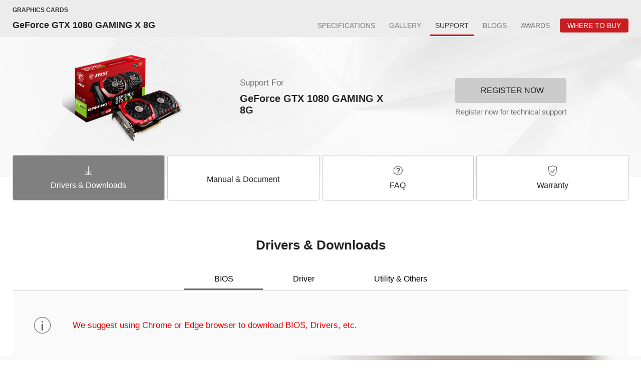

--- FILE ---
content_type: text/html; charset=UTF-8
request_url: https://www.msi.com/Graphics-Card/GeForce-GTX-1080-GAMING-X-8G/support
body_size: 18390
content:
<!DOCTYPE html>
<html lang="x-default">
<head>
    <title>MSI  Global - The Leading Brand in High-end Gaming &amp; Professional Creation | MSI  Global - The Leading Brand in High-end Gaming &amp; Professional Creation</title>
                <meta charset="UTF-8" />
<link rel="alternate" href="https://www.msi.com/Graphics-Card/GeForce-GTX-1080-GAMING-X-8G/support" hreflang="x-default" />
<meta name="viewport" content="width=device-width, initial-scale=1.0" />
<meta http-equiv="X-UA-Compatible" content="IE=edge" />
<meta name="Keywords" content="gaming, motherboard, graphics card, laptop, desktop" />
<meta name="Description" content="As a world leading gaming brand, MSI is the most trusted name in gaming and eSports. We stand by our principles of breakthroughs in design, and roll out the amazing gaming gear like motherboards, graphics cards, laptops and desktops." />
<meta name="Author" content="" />
<meta name="robots" content="index,follow" />
<meta name="GOOGLEBOT" content="INDEX, FOLLOW" />
<meta name="rating" content="general" />
<meta name="copyright" content="msi.com. All Rights Reserved." />
<meta name='publisher' content="msi.com" />
<meta name="viewport" content="width=device-width, initial-scale=1.0" />
<link rel="shortcut icon" href=/favicon.ico?ver=201902" type="image/vnd.microsoft.icon">
<link rel="icon" type="image/png" href="/favicon-16x16.png" sizes="1296x1296">
<meta http-equiv="Content-Type" content="text/html; charset=utf-8" />
<meta property="fb:app_id" content="403584056732636" />
<meta property="fb:app_id" content="262220010572515" />
<meta property="og:url" content="@Request:fullUrl()" />
<meta property="og:type" content="article" />
<meta name="twitter:card" content="summary" />
<meta name="twitter:title" content="MSI  Global - The Leading Brand in High-end Gaming &amp; Professional Creation" />
<meta name="twitter:description" content="As a world leading gaming brand, MSI is the most trusted name in gaming and eSports. We stand by our principles of breakthroughs in design, and roll out the amazing gaming gear like motherboards, graphics cards, laptops and desktops." />
<meta property="og:title" content="MSI  Global - The Leading Brand in High-end Gaming &amp; Professional Creation" />
<meta property="og:description" content="As a world leading gaming brand, MSI is the most trusted name in gaming and eSports. We stand by our principles of breakthroughs in design, and roll out the amazing gaming gear like motherboards, graphics cards, laptops and desktops." />
<meta property="og:image" content="" />
<meta name="twitter:image" content="" />
<meta name="csrf-token" content="iaxm2y0Ytth6rT3jhBZSJLfjQn8G0nOLRLJnua8y">
<meta name="naver-site-verification" content="3bb32360267b6accdfca28eb8afc8aabbd55f675" />
<script>
    //不管豈不啟用GTM都先宣告DataLayer
    window.dataLayer = window.dataLayer || [];
                    let defaultState = 'granted',
                CcMode = 'ccpa',
                _recommendedState = true,
                _lawfullBasis = 'legitimate interest';
                            (function(w,d,s,l,i){w[l]=w[l]||[];w[l].push({'gtm.start':
                    new Date().getTime(),event:'gtm.js'});var f=d.getElementsByTagName(s)[0],
                j=d.createElement(s),dl=l!='dataLayer'?'&l='+l:'';j.async=true;j.src=
                'https://www.googletagmanager.com/gtm.js?id='+i+dl;f.parentNode.insertBefore(j,f);
            })(window,document,'script','dataLayer','GTM-TQ7TTZ');
                // window.dataLayer = window.dataLayer || [];
</script>

<script src="https://cc.cdn.civiccomputing.com/9/cookieControl-9.x.min.js?test=1"></script>
<script>
    let ccc_config = {
        product: 'PRO',
        apiKey: '700126e94c94acfaa8403e8f0a3a7112720db505',
        mode: CcMode,
        initialState:'top',
        position: "left",
        theme: "light",
        setInnerHTML: true,
        rejectButton: false,
        logConsent: false,
        onLoad: function() {
                        window.addEventListener('scroll', function(e) {
                let last_known_scroll_position = window.scrollY;
                if(last_known_scroll_position > 450
                    && document.getElementById('ccc-notify')
                    && document.getElementById('ccc-overlay')
                ) {
                    CookieControl.acceptAll();
                }
            });
                    },
        necessaryCookies: ['mtc_session', 'time_session','PHPSESSID','SMFCookie751','forumtcmsicom','ref','redirect_url','event','source','msi_csrf_ck','msi_session','ocss_sessions_2018','official_session','forumenmsicom','forumesmsicom','forumfrmsicom','msiforumit','forumphmsicom','forumplmsicom','forumrumsi','msiforumth','msiforumar','directURL','agree_privacy','ComparisonList','msiToken','xf_*','_UserReference','faq_refer','msi_sso_token','_ga*','msi_*'],
        text: {
            title: 'This site uses cookies.',
            intro: 'Some of these cookies are essential, while others help us to improve your experience by providing insights into how the site is being used.<br /><br />View our new <a href=\"/page/privacy-policy\" style=\"color: red;font-weight: bold;\">Privacy Policy</a>,  <a href=\"/page/website-terms-of-use\" style=\"color: red;font-weight: bold;\">Terms of Use</a> and <a href=\"/page/cookie-policy\" style=\"color: red;font-weight: bold;\">Cookie Policy</a> here.',
            necessaryTitle : 'Necessary Cookies',
            necessaryDescription : 'Necessary cookies enable core functionality. The website cannot function properly without these cookies, and can only be disabled by changing your browser preferences.',
            thirdPartyTitle : 'Warning: Some cookies require your attention',
            thirdPartyDescription : 'Consent for the following cookies could not be automatically revoked. Please follow the link(s) below to opt out manually.',
            notifyTitle: 'Your choice regarding cookies on this site',
            notifyDescription: 'We use cookies to optimize site functionality and give you the best possible experience. View our new <a href=\"/page/privacy-policy\" style=\"color: red;font-weight: bold;\">Privacy Policy</a>,  <a href=\"/page/website-terms-of-use\" style=\"color: red;font-weight: bold;\">Terms of Use</a> and <a href=\"/page/cookie-policy\" style=\"color: red;font-weight: bold;\">Cookie Policy</a> here. <br />Please click \"Accept All\" to accept the cookies and continue.',
            on: 'On',
            off: 'Off',
            accept: 'Accept',
            acceptRecommended: 'Accept Recommended',
            settings: 'Settings'
        },
        optionalCookies: [
            {
                name : 'msi_cc_analytics', // cookie name
                label: 'Google Analytics',
                description: 'Analytical cookies help us to improve our website by collecting and reporting information on its usage.',
                cookies: ['_ga', '_gid', '_gat', '__utma', '__utmt', '__utmb', '__utmc', '__utmz', '__utmv'],
                recommendedState: _recommendedState,
                lawfulBasis: _lawfullBasis,
                onAccept : function()
                {
                                        !function(t,e,r){if(!document.getElementById(t)){var n=document.createElement("script");for(var a in n.src="https://js-eu1.hscollectedforms.net/collectedforms.js",n.type="text/javascript",n.id=t,r)r.hasOwnProperty(a)&&n.setAttribute(a,r[a]);var i=document.getElementsByTagName("script")[0];i.parentNode.insertBefore(n,i)}}("CollectedForms-139487500",0,{"crossorigin":"anonymous","data-leadin-portal-id":139487500,"data-leadin-env":"prod","data-loader":"hs-scriptloader","data-hsjs-portal":139487500,"data-hsjs-env":"prod","data-hsjs-hublet":"eu1"});
!function(e,t){if(!document.getElementById(e)){var c=document.createElement("script");c.src="https://js-eu1.hs-analytics.net/analytics/1687144200000/139487500.js",c.type="text/javascript",c.id=e;var n=document.getElementsByTagName("script")[0];n.parentNode.insertBefore(c,n)}}("hs-analytics");
var _hsp = window._hsp = window._hsp || [];
_hsp.push(['addEnabledFeatureGates', []]);
!function(t,e,r){if(!document.getElementById(t)){var n=document.createElement("script");for(var a in n.src="https://js-eu1.hs-banner.com/v2/139487500/banner.js",n.type="text/javascript",n.id=t,r)r.hasOwnProperty(a)&&n.setAttribute(a,r[a]);var i=document.getElementsByTagName("script")[0];i.parentNode.insertBefore(n,i)}}("cookieBanner-139487500",0,{"data-cookieconsent":"ignore","data-hs-ignore":true,"data-loader":"hs-scriptloader","data-hsjs-portal":139487500,"data-hsjs-env":"prod","data-hsjs-hublet":"eu1"});                                        

                    // (function(w,d,s,l,i){w[l]=w[l]||[];w[l].push({'gtm.start':
                    //         new Date().getTime(),event:'gtm.js'});var f=d.getElementsByTagName(s)[0],
                    //     j=d.createElement(s),dl=l!='dataLayer'?'&l='+l:'';j.async=true;j.src=
                    //     'https://www.googletagmanager.com/gtm.js?id='+i+dl;f.parentNode.insertBefore(j,f);
                    // })(window,document,'script','dataLayer','GTM-TQ7TTZ');
                                            // GTAG 使用，後改GTM後台抓取Cookies Contaoller cookies

                    // dataLayer.push({
                    //     'msi_cc_analytics': 'granted'
                    // });
                },
                onRevoke: function(){
                    // GTAG 使用，後改GTM後台抓取Cookies Contaoller cookies
                    // dataLayer.push({
                    //     'msi_cc_analytics': 'denied'
                    // });
                }
            },
            {
                name : 'msi_cc_marketing', // cookie name
                label: 'Marketing Cookies',
                description: 'We use marketing cookies to help us improve the relevancy of advertising campaigns you receive.',
                recommendedState: _recommendedState,
                lawfulBasis: _lawfullBasis,
                //cookies: [],
                onAccept : function(){
                    dataLayer.push({
                        'msi_cc_marketing': 'granted'
                    });
                },
                onRevoke: function(){
                    dataLayer.push({
                        'msi_cc_marketing': 'denied'
                    });
                }
            },
            {
                name : 'msi_cc_social', // cookie name
                label: 'Social Sharing Cookies',
                description: 'We use some social sharing plugins, to allow you to share certain pages of our website on social media',
                recommendedState: _recommendedState,
                lawfulBasis: _lawfullBasis,
                //cookies: [],
                onAccept : function(){
                    dataLayer.push({
                        'msi_cc_social': 'granted'
                    });
                },
                onRevoke: function(){
                    dataLayer.push({
                        'msi_cc_social': 'denied'
                    });
                }
            }
        ],
        branding: {
            fontFamily: 'MSIBodyFont, "Microsoft JhengHei", "微軟正黑體", sans-serif',
            acceptText: '#FFF',
            acceptBackground: '#666',
            rejectText: '#AAA',
            rejectBackground: '#BBB',
            toggleColor: "#666",
            toggleBackground: "#333",
            buttonIcon: null,
            buttonIconWidth: "64px",
            buttonIconHeight: "64px",
            removeIcon: false,
            removeAbout: true
        }
    };
    
    // async function copyWritingTranslate(){
    //     const currentCountry = "global";
    //     const isHu = currentCountry === "hu";
    //     const isCheckCookieData = location.pathname.split("/")[1] === "Promotion";
    //     if(isCheckCookieData){
    //         const cookiePrams = location.pathname.split("/")[2];
    //         const [analytics,marketing,social]= ccc_config.optionalCookies;
    //         const copyWriting = await fetchCopywriting(cookiePrams);
    //         ccc_config= {
    //             ...ccc_config,
    //             text:{
    //                 ...ccc_config.text,
    //                 title: copyWriting.cookiesLaw01,
    //                 intro: copyWriting.cookiesLaw02,
    //                 necessaryTitle : copyWriting.cookiesLaw03,
    //                 necessaryDescription : copyWriting.cookiesLaw04,
    //                 thirdPartyTitle : copyWriting.cookiesLaw05,
    //                 thirdPartyDescription : copyWriting.cookiesLaw06,
    //                 notifyTitle: copyWriting.cookiesLaw18,
    //                 notifyDescription: copyWriting.cookiesLaw19,
    //                 on: copyWriting.cookiesLaw13,
    //                 off: copyWriting.cookiesLaw14,
    //                 accept: copyWriting.cookiesLaw15,
    //                 acceptRecommended: copyWriting.cookiesLaw16,
    //                 settings: copyWriting.cookiesLaw17
    //             },
    //             optionalCookies:[
    //                 {
    //                   ...analytics,
    //                   label:copyWriting.cookiesLaw07,
    //                   description: copyWriting.cookiesLaw08,
    //                 },
    //                 {
    //                   ...marketing,
    //                   label: copyWriting.cookiesLaw09,
    //                   description: copyWriting.cookiesLaw10,
    //                 },
    //                 {
    //                   ...social,
    //                   label: copyWriting.cookiesLaw11,
    //                   description: copyWriting.cookiesLaw12,
    //                 }
    //             ]
    //         };
    //         CookieControl.load(ccc_config);
    //     }else{
    //         CookieControl.load(ccc_config);
    //     }
    // }

    // async function fetchCopywriting(params){
    //     try {
    //         const res = await fetch(`/api/getENPolicyLocalization?link=${params}`);
    //         return res.json();
    //     }catch(e){
    //         console.log(e);
    //     }
    // }
    // copyWritingTranslate();

    CookieControl.load(ccc_config);
</script>

        <link rel="stylesheet" href="https://storage-asset.msi.com/frontend/custom_css/common/common-msi-base.css?ver=20220704">
<link rel="stylesheet" href="https://storage-asset.msi.com/frontend/custom_css/footer.css">
<link rel="stylesheet" href="https://storage-asset.msi.com/frontend/css/accessibility.min.css?ver=20210825">

<link rel="stylesheet" href="https://storage-asset.msi.com/frontend/css/swiper-5.4.5.min.css">

<!-- <link rel="stylesheet" href="https://event.msi.com/menu-fonticon/common-msi-icons.css?ver=2022030301"> -->
<!-- <link rel="stylesheet" href="https://storage-asset.msi.com/template/css/msi-product-2020/common-msi-icons.css"> -->
<!-- <link rel="stylesheet" href="https://storage-asset.msi.com/frontend/css/common-msi-icons.css?ver=20220322"> -->
<link rel="stylesheet" href="https://storage-asset.msi.com/msisite/css/common-msi-icons.css">

<link rel="stylesheet" href="https://storage-asset.msi.com/frontend/custom_css/menuBar/menu.css?ver=2024041801"> 
<link rel="stylesheet" href="https://fonts.googleapis.com/css2?family=Material+Icons">
<script src="https://storage-asset.msi.com/frontend/js/vue-3.0.2.prod.min.js"></script>
<script src="https://storage-asset.msi.com/frontend/js/swiper-5.4.5.min.js"></script>    <link rel="stylesheet" href="https://storage-asset.msi.com/frontend/imgs/nb/header/style.css" />
    <link rel="stylesheet" href="https://storage-asset.msi.com/frontend/custom_css/productHead/productHead.css">
    <link rel="stylesheet" href="https://storage-asset.msi.com/frontend/custom_css/product/support/index.css">
    
                              <script>!function(e){var n="https://s.go-mpulse.net/boomerang/";if("False"=="True")e.BOOMR_config=e.BOOMR_config||{},e.BOOMR_config.PageParams=e.BOOMR_config.PageParams||{},e.BOOMR_config.PageParams.pci=!0,n="https://s2.go-mpulse.net/boomerang/";if(window.BOOMR_API_key="9Q5ZR-3DTNR-PV5UD-ERE35-DD5R6",function(){function e(){if(!o){var e=document.createElement("script");e.id="boomr-scr-as",e.src=window.BOOMR.url,e.async=!0,i.parentNode.appendChild(e),o=!0}}function t(e){o=!0;var n,t,a,r,d=document,O=window;if(window.BOOMR.snippetMethod=e?"if":"i",t=function(e,n){var t=d.createElement("script");t.id=n||"boomr-if-as",t.src=window.BOOMR.url,BOOMR_lstart=(new Date).getTime(),e=e||d.body,e.appendChild(t)},!window.addEventListener&&window.attachEvent&&navigator.userAgent.match(/MSIE [67]\./))return window.BOOMR.snippetMethod="s",void t(i.parentNode,"boomr-async");a=document.createElement("IFRAME"),a.src="about:blank",a.title="",a.role="presentation",a.loading="eager",r=(a.frameElement||a).style,r.width=0,r.height=0,r.border=0,r.display="none",i.parentNode.appendChild(a);try{O=a.contentWindow,d=O.document.open()}catch(_){n=document.domain,a.src="javascript:var d=document.open();d.domain='"+n+"';void(0);",O=a.contentWindow,d=O.document.open()}if(n)d._boomrl=function(){this.domain=n,t()},d.write("<bo"+"dy onload='document._boomrl();'>");else if(O._boomrl=function(){t()},O.addEventListener)O.addEventListener("load",O._boomrl,!1);else if(O.attachEvent)O.attachEvent("onload",O._boomrl);d.close()}function a(e){window.BOOMR_onload=e&&e.timeStamp||(new Date).getTime()}if(!window.BOOMR||!window.BOOMR.version&&!window.BOOMR.snippetExecuted){window.BOOMR=window.BOOMR||{},window.BOOMR.snippetStart=(new Date).getTime(),window.BOOMR.snippetExecuted=!0,window.BOOMR.snippetVersion=12,window.BOOMR.url=n+"9Q5ZR-3DTNR-PV5UD-ERE35-DD5R6";var i=document.currentScript||document.getElementsByTagName("script")[0],o=!1,r=document.createElement("link");if(r.relList&&"function"==typeof r.relList.supports&&r.relList.supports("preload")&&"as"in r)window.BOOMR.snippetMethod="p",r.href=window.BOOMR.url,r.rel="preload",r.as="script",r.addEventListener("load",e),r.addEventListener("error",function(){t(!0)}),setTimeout(function(){if(!o)t(!0)},3e3),BOOMR_lstart=(new Date).getTime(),i.parentNode.appendChild(r);else t(!1);if(window.addEventListener)window.addEventListener("load",a,!1);else if(window.attachEvent)window.attachEvent("onload",a)}}(),"".length>0)if(e&&"performance"in e&&e.performance&&"function"==typeof e.performance.setResourceTimingBufferSize)e.performance.setResourceTimingBufferSize();!function(){if(BOOMR=e.BOOMR||{},BOOMR.plugins=BOOMR.plugins||{},!BOOMR.plugins.AK){var n=""=="true"?1:0,t="",a="ck6ed5axzvm3k2llamda-f-71844804a-clientnsv4-s.akamaihd.net",i="false"=="true"?2:1,o={"ak.v":"39","ak.cp":"749176","ak.ai":parseInt("163150",10),"ak.ol":"0","ak.cr":11,"ak.ipv":4,"ak.proto":"h2","ak.rid":"48c1cc6","ak.r":38938,"ak.a2":n,"ak.m":"dscb","ak.n":"essl","ak.bpcip":"18.188.65.0","ak.cport":36606,"ak.gh":"23.55.170.161","ak.quicv":"","ak.tlsv":"tls1.3","ak.0rtt":"","ak.0rtt.ed":"","ak.csrc":"-","ak.acc":"","ak.t":"1768620806","ak.ak":"hOBiQwZUYzCg5VSAfCLimQ==jRoDaQ+MZoK3+7+MjtTr+VPXCx/2VeZTSoL0YlmXpx2ilGl/TUlxJrpTA7X/MSA0FlfdpurmghpTNNY6glSRNSyVE/AVVQ4V4YOzMKgh/udNyzJBoLHnAWK7eD3HIkB0GPBB9a6O6ciAXp9Hzr12z3mPb7MYEbILwFDy1RayPXcJcr2jQJLNKtia2nxiTBx6AX/fx9Gt8kwYRcbxE2khYcUdlX6FVUtRRaF+LQDC2C3YQb9IWWNmdEQ3PG7TGm/q5Y9rkRNZXidnMfWjndpXYF1wBHYnXqatuVfKeoAH+/chuzwOruR4UnnFE4IwQY5lR+G94RtLDwutzk76PT4WohHSjueUw3XOY0U/qnNbCjCIAaRIhWvSVhnmT7UwtKHLjEcVtTEU8NMEBjkrEOyeJv9bq0Mtz7OJrayi2cRCkC0=","ak.pv":"305","ak.dpoabenc":"","ak.tf":i};if(""!==t)o["ak.ruds"]=t;var r={i:!1,av:function(n){var t="http.initiator";if(n&&(!n[t]||"spa_hard"===n[t]))o["ak.feo"]=void 0!==e.aFeoApplied?1:0,BOOMR.addVar(o)},rv:function(){var e=["ak.bpcip","ak.cport","ak.cr","ak.csrc","ak.gh","ak.ipv","ak.m","ak.n","ak.ol","ak.proto","ak.quicv","ak.tlsv","ak.0rtt","ak.0rtt.ed","ak.r","ak.acc","ak.t","ak.tf"];BOOMR.removeVar(e)}};BOOMR.plugins.AK={akVars:o,akDNSPreFetchDomain:a,init:function(){if(!r.i){var e=BOOMR.subscribe;e("before_beacon",r.av,null,null),e("onbeacon",r.rv,null,null),r.i=!0}return this},is_complete:function(){return!0}}}}()}(window);</script></head>
<body>
            <link rel="stylesheet" href="https://storage-asset.msi.com/frontend/custom_css/selectLanguage/selectLanguage.css">
<section id="suggestLanguage">
    <template v-if="isLoading">
        <transition name="fade">
            <div class="msi__container" v-if="showSuggest" :class="{clsHeight:showSuggest}">
                <div class="suggest">
                    <div class="mobileCross">
                        <button  @click.prevent="closeSuggest" class="mobileCross__button">
                            <span class="icon-msi-close customClose"></span>
                        </button>
                    </div>
                    <div class="suggest__title">{{switchLocationNotice}}</div>
                    <div class="suggest__operation">
                        <a class="languageLink" :href="ipCountryWebsite">{{switchLocationNoticeButton}}</a>
                        <button  class="PCCross" @click.prevent="closeSuggest">
                            <span class="icon-msi-close customClose"></span>
                        </button>
                    </div>
                </div>
            </div>
        </transition>
    </template>
</section>
<script src="https://storage-asset.msi.com/frontend/js/axios.min.js"></script>
<script type="module">
    Vue.createApp({
        data(){
            return {
                isShow:true,
                suggestLanguageStatus:true,
                ipCountryWebsite: "",
                switchLocationNotice:"",
                domainCountry:"",
                ipCountry:"",
                isLoading: false
            }
        },
        computed:{
            isSameArea(){
                return this.domainCountry === this.ipCountry;
            },
            showSuggest(){
                return this.isShow && this.suggestLanguageStatus && !this.isSameArea;
            }
        },
        created() {
            this.suggestLanguageStatus = JSON.parse(sessionStorage.getItem('suggestLanguageStatus')) ?? true;
            this.fetchLanguageNotice();
        },
        methods:{
            closeSuggest(){
                this.isShow = false;
                this.setSuggestLanguageStatus()
            },
            setSuggestLanguageStatus(){
                sessionStorage.setItem('suggestLanguageStatus', JSON.stringify(false));
            },
            async fetchLanguageNotice(){
                try{
                    const {data} = await axios.get("/api/check/ip/language");
                    this.ipCountryWebsite = data.ipCountryWebsite;
                    this.switchLocationNotice = data.switchLocationNotice;
                    this.switchLocationNoticeButton = data.switchLocationNoticeButton;
                    this.domainCountry = data.domainCountry;
                    this.ipCountry = data.ipCountry;
                    this.isLoading = true;
                }catch(err){
                    console.log(err)
                }
            },
        }
    }).mount("#suggestLanguage");
</script>        <msi-common-menu></msi-common-menu>

    <div id="productHeader">
    <nav class="productNav">
        <div class="productHeader__container">
            <h3 class="productNav__title">{{productLine}}</h3>
            <div class="productNav__mainNav">
                <h1 class="productNav__mainNav__title" v-html="title"></h1>
                <div class="productNav__mainNav__operation">
                    <div class="productMenu">
                        <a v-for="(data,index) in menu" 
                            :key="data.name" 
                            class="productMenu__item"
                            :class="[{'productMenu__item--active':currentPage === index}, subBrandStyle]" 
                            :href="data.url"
                            >
                            {{data.name}}
                        </a>
                    </div>

                    <button @click.prevent="isShow = !isShow" 
                            class="productNav__mainNav__arrow" 
                            :class="{'productNav__mainNav__arrow--active':isShow}"
                            >
                        <span class="buyNowArrowCustom icon-productHeader-down-chevron"></span>
                    </button>

                    <div class="productNav__mainNav__buyNow">
                        <a @click="updateGAEvent({
                            event:'buy_now_btn_click',
                            click_text: store.name,
                            click_classes:'GABtn_prodBar_store',
                            link_url: store.url ,
                            product_name: title,
                            product_line: productLine
                        })" 
                        class="buyLink" 
                        :class="subBrandStyle" 
                        :href="store.url">
                            <span class="buyLink__title">{{store.name}}</span>
                            <span class="icon-productHeader-buynow buyLink__icon"></span>
                        </a>
                    </div>

                </div>

            </div>
        </div>
        
    </nav>
    <transition name="drop">
        <div class="productDropdown" :class="{'productDropdown--active':isShow}" v-if="isShow">
            <div class="productDropdown__row">
                <div class="productDropdown__row__col" 
                    v-for="(data,index) in menu" 
                    :key="data.name">
                    <a 
                        class="linkItem"
                        :class="{'mobile--active':currentPage === index}" 
                        :href="data.url"
                        >
                        {{data.name}}
                    </a>
                </div>
            </div>
        </div>
    </transition>
    <div class="loading" v-if="isLoading"></div>
</div>

<script type="text/javascript" src="https://storage-asset.msi.com/template/js/wow.min.js"></script>
<script type="module">
     import { GAEventDirectPush } from "https://storage-asset.msi.com/frontend/js/gaeventdirectpush.js"
    const productHeader = {
        data(){
            return{
                isLoading: true,
                isShow: false,
                isSticky:0,
                productLine:"Productline",
                title:"Product Title",
                menu:[],
                subBrandStyle:null,
                store:{
                    name:"buy now",
                    url:"www.msi.com"
                }
            }
        },
        computed:{
            currentPage(){
                const isPreview = location.pathname.split("/")[1] === "preview";
                const isInsidePage = location.pathname.split("/")[3];
                const insidePage = isInsidePage ? isInsidePage :"Overview";
                const page = isPreview? location.pathname.split("/")[4] : insidePage;
                const notFound = -1;
                const result = this.menu.findIndex(menuData=>menuData.origin === page);
                if(result === notFound) return;
                return result;
            },
            isOverview(){
                const isPreview = location.pathname.split("/")[1] === "preview";
                const isInsidePage = isPreview?location.pathname.split("/")[4] :location.pathname.split("/")[3];
                return (!isInsidePage || isInsidePage === "Overview")
            },
        },
        created(){
            this.initNav();
        },
        mounted(){
            this.bindingResizeEvent();
        },
        beforeUnmounted(){
            this.removeResizeEvent();
        },
        methods:{
            updateGAEvent(gaEvent){
                GAEventDirectPush(gaEvent)
            },
            async initNav(){
                const isPreview = location.pathname.split("/")[1] === "preview";
                const result = isPreview? this.previewParameter() : this.officialParameter();
                await this.renderNav(result);
                this.checkSticky();
                this.isLoading = false;
            },
            async renderNav(param){
                try {
                    const {result} = await this.fetchNavAPI(param);
                    this.productLine = result.productline;
                    this.title = result.title;
                    this.menu = result.menu;
                    this.subBrandStyle = result.style
                    this.store = result.store;
                    this.isSticky = this.isOverview ? result.is_sticky : 0;
                    
                }catch(err){
                    console.log(err);
                }
            },
            async fetchNavAPI({productLink,countryCode}){
                try {
                    const res = await fetch(`/api/get/ProductHeader?product_link=${productLink}&country_code=${countryCode}`);
                    return res.json();
                }catch(err){
                    return err;
                }
            },
            previewParameter(){
                const countryCode = location.search.split("=").pop();
                const productLink= location.pathname.split("/")[3].split("?")[0];
                return {
                    countryCode,
                    productLink
                };
            },
            officialParameter(){
                const isGlobal = location.hostname.split(".")[0] === "www";
                const countryCode = isGlobal? "global" : location.hostname.split(".")[0];
                const productLink = location.pathname.split("/")[2];
                return {
                    countryCode,
                    productLink
                };
            },
            checkSticky(){
                if(this.isSticky) return;
                const productHeader = document.querySelector("#productHeader");
                productHeader.classList.add("noStick");
            },
            bindingResizeEvent(){
                window.addEventListener("resize", this.turnOffDropdown(event));
            },
            removeResizeEvent(){
                window.removeEventListener("resize", this.turnOffDropdown(event));
            },
            turnOffDropdown(event){
                return (event)=>{
                    const isBigScreen = event.target.innerWidth > 1200;
                    if(isBigScreen) this.isShow = false;
                }
            }
        }
    }
    Vue.createApp(productHeader).mount("#productHeader");
</script>
<script>
    var productId = "12153";
    var productCountry = "global";
    var productShopNowLink = "https://www.msi.com/service/wheretobuy/#,2";
</script><main id="support" class="support">
  <template v-if="translations">
    <the-banner>
      <template #support-for>
        <span class="supportFor">{{ translations.page_title.support_for }}</span>
      </template>
      <template #register-your-product>
        <div class="registerYourProduct container">
          <a href="https://account.msi.com/login"><span class="icon-msi-register"></span>{{ translations.page_title.register_now }}</a>
          <div>{{ translations.page_title.detail_support_notice }}</div>
        </div>
      </template>
      <template #tco v-if="query.gtin || query.sn || query.sdate">
        <span class="tco">
        <!-- 利用query string顯示gtin及sn兩個值，若沒有請隱藏，要排除xss -->
        <span class="gtin">GTIN: </span> {{ query.gtin ? query.gtin : '' }}
        <span class="sn">SN: </span> {{ query.sn ? query.sn : '' }}
        <span v-if="query.sdate" class="sdate">Date: </span> {{ query.sdate ? query.sdate : '' }}
        </span>
      </template>
    </the-banner>
  </template>
  <template v-if="tabs && mainCurrentTab">
    <section class="container">
      <main-web-tabs :tabs="tabs.downloadType.map(tab => tab['main_tab'])" :current-tab="mainCurrentTab" :change-current-tab="changeMainCurrentTab"></main-web-tabs>
      <base-mobile-tabs :tabs="tabs.downloadType.map(tab => tab['main_tab'])" :current-tab="mainCurrentTab" :change-current-tab="changeMainCurrentTab"></base-mobile-tabs>
    </section>
  </template>
  <template v-if="subTabs && subCurrentTab.type !== 'faq'">
    <section class="container">
      <sub-web-tabs :tabs="subTabs.filter(tab => tab.show)" :current-tab="subCurrentTab" :change-current-tab="changeSubCurrentTab"></sub-web-tabs>
      <base-mobile-tabs :tabs="subTabs.filter(tab => tab.show)" :current-tab="subCurrentTab" :change-current-tab="changeSubCurrentTab"></base-mobile-tabs>
    </section>
  </template>
  <section class="container" v-if="note || os" :class="isLoading ? 'container--loading' : null">
    <base-kanban>
      <template #note>
        <base-note v-if="note" :class="note && os ? 'info--border': null" :note="note"></base-note>
      </template>
      <template #os>
        <base-os-select  v-if="osArr && osArr.length > 0" v-model:os="os" :os-arr="osArr" :panel="panel"></base-os-select>
      </template>
    </base-kanban>
  </section>
  <section class="container" :class="isLoading ? 'container--loading' : null">
    <template v-if="translations">
      <template v-if="panel && !isLoading">
        <component :is="currentPanel" :panel="panel" :current-tab="currentTab"></component>
      </template>
      <template v-else>
        <div class="loading"></div>
      </template>
    </template>
  </section>
  <template v-if="mainCurrentTab">
    <section class="care">
      <div class="container">
        <div class="context">
          <figure>
            <img style="max-width: unset;" width="132" height="158" src="https://storage-asset.msi.com/frontend/imgs/products/support/icon-MSIcare.png" alt="MSI Care">
          </figure>
          <div>
              <p>{{msiCareSkin.msiCareProvide}}</p>
              <a href="/Landing/msi-care">{{msiCareSkin.learnMore}} <i class="icon-msi-next"></i></a>
          </div>
        </div>
        <picture>
          <source srcset="https://storage-asset.msi.com/frontend/imgs/products/support/msicare-lg.jpg"
                  media="(min-width: 993px)">
          <img src="https://storage-asset.msi.com/frontend/imgs/products/support/msicare-xs.jpg" alt="" />
        </picture>
      </div>
    </section>
  </template>
  <template v-if="translations">
	  <the-footer></the-footer>
  </template>
</main>
    <msi-common-footer class="footer-component">
    </msi-common-footer>
<msi-common-footer-info class="footer-component-info">
    </msi-common-footer-info>
<script type="module">
    let identifyHost = ('global' === 'global' ? 'https://www.msi.com' : `https://global.msi.com`)
        import { initializeMSIWebComponent } from "https://storage-asset.msi.com/global/js/webComponent/header/common-web-component.js?ver=2025022501";

    initializeMSIWebComponent()

    const [menuResponse, footerResponse] = await Promise.all([
        fetchMenu(),
        fetchFooter(),
    ]);

    const copyright = {
                copyright: "Copyright © 2026 Micro-Star INT'L CO., LTD. All rights reserved.",
                
        
                list: [
            // { linkText: "Global / Global", url: "https://www.msi.com/language", target: "_blank" },
            { linkText: "Cookie Policy", url: identifyHost+"/page/cookie-policy", target: "_blank" },
            { linkText: "Privacy Policy", url: identifyHost+"/page/privacy-policy", target: "_blank" },
            { linkText: "Terms of Use", url: identifyHost+"/page/website-terms-of-use", target: "_blank" },
            { linkText: "Contact Us", url: identifyHost+"/about/contact-us", target: "_blank" }
        ]
        };
        
    const commonMenu = document.querySelector('msi-common-menu');
    const footer = document.querySelector('.footer-component');
    const commonFooterInfo = document.querySelector(".footer-component-info");

    commonMenu._instance.exposed.setMenuProps({ ...menuResponse.data })
    footer._instance.exposed.setFooterProps({ ...footerResponse.result })
    commonFooterInfo._instance.exposed.setFooterInfoProps(copyright);

    commonMenu.currentCountry = "global";
    commonMenu.currentDomain = "https://www.msi.com";
        commonFooterInfo.showA11yButton = false;
            commonMenu.memberCenterUrl = "https://account.msi.com/";
    
    async function fetchFooter() {
        const res = await fetch("/api/v1/navigation/footer")
        return res.json()
    }
    async function fetchMenu() {
        const res = await fetch("/api/get/menu?productline=Graphics-Card")
        return res.json()
    }

</script>    <script type="module">
  const { createApp, ref, computed, watch, watchEffect, provide } = Vue;
  import { api, getProduct, getSubProduct, hasSku, getSku, useFetch } from "https://storage-asset.msi.com/frontend/js/components/product/support/api.js?ver=20220727";

  import TheBanner from "https://storage-asset.msi.com/frontend/js/components/product/support/TheBanner.js?ver=2025091001";
  import TheFooter from "https://storage-asset.msi.com/frontend/js/components/product/support/TheFooter.js?ver=20220727";

  import MainWebTabs from "https://storage-asset.msi.com/frontend/js/components/product/support/MainWebTabs.js?ver=20220727";
  import SubWebTabs from "https://storage-asset.msi.com/frontend/js/components/product/support/SubWebTabs.js?ver=20220413";
  import BaseMobileTabs from "https://storage-asset.msi.com/frontend/js/components/product/support/BaseMobileTabs.js?ver=20220413";

  import BaseKanban from "https://storage-asset.msi.com/frontend/js/components/product/support/BaseKanban.js?ver=20220413";
  import BaseNote from "https://storage-asset.msi.com/frontend/js/components/product/support/BaseNote.js?ver=20220413";
  import BaseOsSelect from "https://storage-asset.msi.com/frontend/js/components/product/support/BaseOSSelect.js?ver=20220413";

  import biosPanel from "https://storage-asset.msi.com/frontend/js/components/product/support/BIOSPanel.js?ver=2025090503";
  import driverPanel from "https://storage-asset.msi.com/frontend/js/components/product/support/DriverPanel.js?ver=2025090502";
  import firmwarePanel from "https://storage-asset.msi.com/frontend/js/components/product/support/FirmwarePanel.js?ver=2025090502";
  import utilityPanel from "https://storage-asset.msi.com/frontend/js/components/product/support/UtilityPanel.js?ver=2025090502";
  import gamingmousePanel from "https://storage-asset.msi.com/frontend/js/components/product/support/GamingMouseDriverPanel.js?ver=20220413";

  import accessibilitymanualPanel from "https://storage-asset.msi.com/frontend/js/components/product/support/accessibilitymanualPanel.js?ver=2025060501";
  import emiPanel from "https://storage-asset.msi.com/frontend/js/components/product/support/EMIPanel.js?ver=20220413";
  import manualPanel from "https://storage-asset.msi.com/frontend/js/components/product/support/ManualPanel.js?ver=20230908";
  import quickguidePanel from "https://storage-asset.msi.com/frontend/js/components/product/support/QuickGuidePanel.js?ver=20220413";

  import faqPanel from "https://storage-asset.msi.com/frontend/js/components/product/support/FAQPanel.js?ver=20220413";

  import warrantyPanel from "https://storage-asset.msi.com/frontend/js/components/product/support/WarrantyPanel.js?ver=20220413";

  import recommendPanel from "https://storage-asset.msi.com/frontend/js/components/product/support/RecommendPanel.js?ver=20220413";

  import compatibilityPanel from "https://storage-asset.msi.com/frontend/js/components/product/support/CompatibilityPanel.js?ver=2022091801";
  import esgcertificatePanel from "https://storage-asset.msi.com/frontend/js/components/product/support/ESGPanel.js?ver=2025060301";

  createApp({
		components: {
			TheBanner,
			TheFooter,
      MainWebTabs,
      SubWebTabs,
      BaseMobileTabs,
      BaseKanban,
      BaseNote,
      BaseOsSelect,
      biosPanel,
      driverPanel,
      firmwarePanel,
      utilityPanel,
      gamingmousePanel,
      emiPanel,
      accessibilitymanualPanel,
      manualPanel,
      quickguidePanel,
      faqPanel,
      warrantyPanel,
      recommendPanel,
      compatibilityPanel,
      esgcertificatePanel,
		},
    setup() {
      // 偵測是web or mobile
      let isMobile = ref(null);
      provide('isMobile', isMobile);
      isMobile.value = window.innerWidth <= 1200;
      window.addEventListener('resize', () => {
        isMobile.value = window.innerWidth <= 1200;
      });

      // fetch 翻譯
      let translations = ref(null);
      provide('translations', translations);
      useFetch("/api/v1/translations/product/support")
        .then(data => translations.value = data);

      // buiildUrl函數
      let url = ref(null);
      let buildUrl = (...args) => {
        // 有query string代表有sku_id或者子產品
        if (window.location.search) {
          if (hasSku.value) {
            url.value = `${api.sku[args[0]]}${getSku.value}${args[1] || ""}`;
          } else {

            console.log(getSubProduct.value);
            url.value = `${api.nonSku[args[0]]}${getSubProduct.value}${args[1] || ""}`;
            if(args[0] === 'tabs' && !getSku.value && !getSubProduct.value) {
              history.pushState(null, "", location.href.split("?")[0]);
              url.value = `${api.nonSku[args[0]]}${getProduct.value}${args[1] || ""}`;
            }
          }
        } else {
          // 沒有則是非sku_id且無子產品
          url.value = `${api.nonSku[args[0]]}${getProduct.value}${args[1] || ""}`;
        }
      }

      // 初始化IIFE
      let isLoading = ref(null);
      let tabs = ref(null);
      let mainCurrentTab = ref(null);
      let subTabs = ref(null);
      let subCurrentTab = ref(null);
      (async() => {
        isLoading.value = true;
        buildUrl("tabs");
        try {
          tabs.value = await useFetch(url.value);
        } catch (e) {
          console.error('fetch tabs error', e);
          isLoading.value = false;
          return;
        }
        const dlType = Array.isArray(tabs.value?.downloadType) ? tabs.value.downloadType : [];
        if (dlType.length === 0) { // 無資料直接結束
          console.warn('downloadType empty');
          isLoading.value = false;
          return;
        }
        const rawHash = window.location.hash;
        const isDataHash = rawHash && rawHash.includes('=');
        if (rawHash && !isDataHash) {
          let filteredTabs;
          [filteredTabs] = dlType.filter(tab => Array.isArray(tab.sub_tabs) && tab.sub_tabs.some(item => ('#' + item.type) === rawHash));
          if (filteredTabs) {
            mainCurrentTab.value = filteredTabs['main_tab'];
            subTabs.value = filteredTabs['sub_tabs'];
            subCurrentTab.value = subTabs.value.filter(tab => ('#' + tab.type) === rawHash)[0];
          }
        }
        if (!mainCurrentTab.value || !subTabs.value) {
          mainCurrentTab.value = dlType[0]['main_tab'];
            subTabs.value = dlType[0]['sub_tabs'];
            for (let i = 0, n = subTabs.value.length; i < n; i++) {
              if (subTabs.value[i].show) {
                subCurrentTab.value = {title: subTabs.value[i].title, type: subTabs.value[i].type};
                break;
              }
            }
        }
        if (!subCurrentTab.value) {
          // 若仍未取得任何 subCurrentTab，安全給第一個
          const first = subTabs.value?.[0];
          if (first) subCurrentTab.value = { title: first.title, type: first.type };
        }
        if (subCurrentTab.value?.type === 'driver' || subCurrentTab.value?.type === 'utility') {
          await getOS();
          if (os.value) {
            buildUrl("panel", `&type=${subCurrentTab.value.type}&os=${encodeURIComponent(os.value)}`);
          } else {
            buildUrl("panel", `&type=${subCurrentTab.value.type}`);
          }
        } else if (subCurrentTab.value) {
          buildUrl("panel", `&type=${subCurrentTab.value.type}`);
        } else {
          isLoading.value = false;
          return;
        }
        getPanel(url.value);
      })();

      // changeMainCurrentTab函數
      let changeMainCurrentTab = (type, title, prevSubCurrentTab = null) => {
        if (!tabs.value?.downloadType) return;
        if (!mainCurrentTab.value || title === mainCurrentTab.value.title || isLoading.value) return;
        mainCurrentTab.value = {title, type};
        const list = tabs.value.downloadType || [];
        const target = list.filter(tab => tab['main_tab']?.['title'] === title)[0];
        if (!target) return;
        subTabs.value = target['sub_tabs'] || [];
        if (prevSubCurrentTab) {
          changeSubCurrentTab(prevSubCurrentTab.type, prevSubCurrentTab.title);
        } else {
          for (let i = 0, n = subTabs.value.length; i < n; i++) {
            if (subTabs.value[i].show) {
              changeSubCurrentTab(subTabs.value[i].type, subTabs.value[i].title);
              break;
            }
          }
        }
      }

      // changeSubCurrentTab相關變數和函數
      let note = ref(null);
      let osArr = ref(null);
      let os = ref(null);
      const currentTab = ref("mem")

      let changeSubCurrentTab = async (type, title) => {
        currentTab.value = type;
        // 防呆設定: 點當前按鈕或還在載入中 不變
        if (title === subCurrentTab.value.title || isLoading.value) return;
        // 點擊subtab會更改url hash
        window.location.hash = type;
        // 替換當前subtab
        subCurrentTab.value = {title, type};
        // 初始化note和os
        note.value = null;
        osArr.value = null;
        os.value = null;
        // 判斷當前subtab是否為driver or utliity
        if (subCurrentTab.value.type === 'driver' || subCurrentTab.value.type === 'utility') {
          // 是則fetch os資料再產生對應第一個os的url
          await getOS();
          // vga的driver沒有os，因此需判斷
          if (os.value) {
            buildUrl("panel", `&type=${subCurrentTab.value.type}&os=${encodeURIComponent(os.value)}`);
          } else {
            buildUrl("panel", `&type=${type}`);
          }
        } else {
          // 否則直接產生url
          buildUrl("panel", `&type=${type}`);
        }
        // 產生(切換)panel
        getPanel(url.value);
      }

      // getOs函數
      let getOS = async () => {
        isLoading.value = true;
        buildUrl("os", `&type=${subCurrentTab.value.type}`);
        osArr.value = await useFetch(url.value);
        os.value = osArr.value[0];
        isLoading.value = false;
      };
      // watch os
      watch(os, (newValue, oldValue) => {
        // 判斷是否初始化，若是則oldValue為null，避免重複發api
        if (!oldValue) return;
        os.value = newValue;
        if (!os.value) return;
        buildUrl("panel", `&type=${subCurrentTab.value.type}&os=${encodeURIComponent(newValue)}`);
        getPanel(url.value);
      });
      // provide os
      provide('os', os);

      // getPanel函數
      let panel = ref(null);
      let getPanel = async url => {
        isLoading.value = true;
        panel.value = null;
        panel.value = await useFetch(url);
        panel.value.api = url;
        note.value = panel.value.hasOwnProperty('note') ? panel.value["note"] : null;
        isLoading.value = false;
      }

      // computed panel
      let currentPanel = computed(() => {
        if (mainCurrentTab.value.type === 'compatibility') return mainCurrentTab.value.type + 'Panel';
        return subCurrentTab.value.type + 'Panel';
      });

      // 監聽url hash變化
      window.addEventListener('hashchange', () => {
        updateQueryFromHash();
        const hash = window.location.hash.slice(1);
        if (hash.includes('=')) return; // 資料參數 hash
        if (!tabs.value?.downloadType || !subTabs.value || !subCurrentTab.value) return;
        let inSubTabs = subTabs.value.filter(tab => tab.type === hash);
        if (subCurrentTab.value.type === hash) return;
        if (inSubTabs.length > 0) {
          changeSubCurrentTab(inSubTabs[0].type, inSubTabs[0].title);
        } else {
          let filteredTabs;
          [filteredTabs] = (tabs.value.downloadType || []).filter(tab => Array.isArray(tab.sub_tabs) && tab.sub_tabs.some(item => item.type === hash));
          if (!filteredTabs) return;
          let prevSubCurrentTab = filteredTabs['sub_tabs'].filter(item => item.type === hash)[0];
          changeMainCurrentTab(filteredTabs['main_tab']?.['type'], filteredTabs['main_tab']?.['title'], prevSubCurrentTab);
        }
      })

      let msiCareSkin = ref(null);
      msiCareSkin.value = {
        msiCareProvide:"MSI Care provide comprehensive service and support for your MSI devices. Enjoy free extended warranty, instant expert support, free pick-up and delivery of your devices, and many more benefits.",
        learnMore:"Learn More"
      }
      // 解析並安全處理 query string (gtin, barcode)
  const query = ref({ gtin: '', sn: '', sdate: '' });
      const sanitize = v => (v || '').toString().slice(0,50).replace(/[^a-zA-Z0-9._-]/g,'');
      const updateQueryFromHash = () => {
        const raw = window.location.hash.slice(1);
        if (!raw || !raw.includes('=')) return;
        raw.split('&').forEach(pair => {
          // 使用indexOf來找到第一個等號位置，避免Base64 padding被分割
          const equalIndex = pair.indexOf('=');
          if (equalIndex === -1) return;
          
          const k = pair.substring(0, equalIndex);
          const v = pair.substring(equalIndex + 1);
          
          if(k === 'redirect') {
            console.log('redirecting...');
            const ipCountry = 'www';
            fetch('/redirect/tco')
              .then(response => response.json())
              .then(response => {
                console.log(response);
                if (response && response.country_code) {
                  ipCountry = response.country_code.toLowerCase();
                }
              })
              .catch(() => {
                // do nothing
              });
            fetch(`/api/v1/product/support/check_redirect?url=${encodeURIComponent(window.location.href)}&ipCountry=${ipCountry}`, {
              method: 'GET',
              headers: {
                'Content-Type': 'application/json'
              }
            })
              .then(response => response.json())
              .then(response => {
                console.log(response);
                if (response && response.final_url && response.final_url != 'false') {
                  window.location.href = response.final_url;
                }
              })
              .catch(() => {
                // do nothing
              });
          }
          // 呼叫API檢查SN是否存在並解密
          if (k === 'sn' && v) {
            fetch(`/api/v1/product/support/check_sn?sn=${encodeURIComponent(v)}`)
              .then(response => response.json())
              .then(response => {
                console.log(response);
                if (response && response.valid) {
                  query.value.sn = response.decrypted_sn || '';
                } else {
                  query.value.sn = '';
                }
              })
              .catch(() => {
                query.value.sn = '';
              });
          }
          // 若條碼不足13碼則前面補0
          // if (k === 'gtin' && query.value.gtin.length < 13) {
          //   query.value.gtin = '0'+sanitize(decodeURIComponent(v || ''));
          // } else {
          //   query.value.gtin = sanitize(decodeURIComponent(v || ''));
          // }
          if (k === 'sdate') query.value.sdate = sanitize(decodeURIComponent(v || ''));
          if (k === 'gtin') {
            let cleanGtin = sanitize(decodeURIComponent(v || ''));
            while (cleanGtin.length < 13) {
              cleanGtin = '0' + cleanGtin;
            }
            query.value.gtin = cleanGtin;
          }
        });
        // raw.split('&').forEach(pair => {
        //   const [k, v] = pair.split('=');
        //   if (k === 'gtin') query.value.gtin = sanitize(decodeURIComponent(v || ''));
        //   if (k === 'sn') query.value.sn = sanitize(decodeURIComponent(v || ''));
        //   if (k === 'sdate') query.value.sdate = sanitize(decodeURIComponent(v || ''));
        // });
      };
      updateQueryFromHash();

      return {
        isMobile,
        translations,
        isLoading,
        tabs,
        mainCurrentTab,
        subTabs,
        subCurrentTab,
        osArr,
        os,
        note,
        panel,
        currentPanel,
        changeMainCurrentTab,
        changeSubCurrentTab,
        currentTab,
        msiCareSkin,
        query
      }
    }
	}).mount("#support");
</script>
<style>
  .support .filter form {
    display: inline-flex;
    margin: 3px;
    flex-wrap: wrap;
    justify-content: space-between;
    align-items: center;
    position: relative;
  }
  .support .filter span {
    position: absolute;
    right: 10px;
    top: 12px;
    pointer-events: none;
  }
  .support .filter select {
    width: 100%;
    padding-block-start: 10px;
    padding-block-end: 10px;
    padding-inline-start: 10px;
    padding-inline-end: 30px;
    margin-block-start: 0px;
    cursor: pointer;
    font-size: var(--text-sm);
    border: var(--color-gray-300) 1px solid;
    border-radius: 4px;
}
#mbfilter details {
    display: inline-block;
    width: 150px;
    background-color: white;
    cursor: pointer;
}
#mbfilter summary {
    border: 1px solid var(--lt-gray);
    border-collapse: collapse;
    border-radius: 4px;
    padding: 4px;
    width: 250px;
    background-color: white;
    cursor: pointer;
}
#mbfilter details[open] > summary::marker {
    color: var(--blue);
}
#mbfilter summary:focus,
#mbfilter summary:active {
    box-shadow: 0 0 5px 1px var(--blue);
}
#mbfilter ul {
    list-style: none;
    margin: 0px;
    padding: 0px;
    margin-top: 2px;
    border: 1px solid var(--dk-gray);
    box-shadow: 0 0 5px 1px var(--lt-gray);
    POSITION: absolute;
    background-color: #878787;
    color: #fff;
    border-radius: 4px;
    opacity: .8;
}
#mbfilter li {
    margin: 10px;
    padding: 0px;
}
#mbfilter li > label {
    cursor: pointer;
    display: inline-block;
    width: 100%;
}
#mbfilter li > label:hover,
#mbfilter li > label:has(input:checked) {
    background-color: var(--dk-gray);
    color: white;
}
.btn--primary {
  border: 1px solid;
    padding: 6px;
    border-radius: 10px;
}
/* 字與前面的span居中對齊 */
.support .tco {
    font-size: 15px;
    color: var(--color-gray-700);
    font-weight: 500;
    display: flex;
    align-items: center;
    padding: 4px 0;
}
@media (max-width: 1410px && min-width: 768px) {
  .support .registerYourProduct {
    margin-left: 60px;
  }
}

@media (max-width: 768px) {
  .support .registerYourProduct {
    margin-left: 0px;
}
  .support .tco {
    display: grid;
}
.support .supplement {
  display: block;
}
}
.support .gtin,
.support .sn,
.support .sdate {
    margin-block-start: 0 !important;
    display: inline-block !important;
    width: auto !important;
    margin: 3px 0;
    padding: 4px 8px;
    background-color: var(--color-gray-300);
    color: var(--color-gray-800);
    line-height: 1.2;
    vertical-align: middle;
    font-size: 13px;
    font-weight: 500;
    border-radius: 6px;
    box-shadow: 0 1px 3px rgba(0, 0, 0, 0.1);
    transition: all 0.2s ease;
}
.support .gtin:hover,
.support .sn:hover,
.support .sdate:hover {
    background-color: var(--color-gray-500);
    transform: translateY(-1px);
    box-shadow: 0 2px 5px rgba(0, 0, 0, 0.15);
}
.support .gtin, .support .sn , .support .sdate { margin-right: 4px; margin-left: 4px; } /* 適中的間距 */
.support form {
      margin-top: -10px !important;
}
.sha256 {
  word-break: break-all;
}
</style>
        <script type="module">
    const HeaderApp = Vue.createApp({
        data() {
            return {
                prodTemplate: "Gaming",
                countryCode: 'global',
                countries: ['sg', 'jp', 'hk', 'my', 'it'],
                top_nav_1: "",
                top_nav_2: "",
                top_nav_3: "",
                top_nav_4: "",
                top_nav_5: "",
                headerMenu: {},
                landings: {},
                promotions: {},
                events: [],
                articles: {},
                cases: {},
                supportLink: '',
                mobile: false,
                isShowForm: false,
                isShowQuickLink: false,
                searchFilterData: [],
                showFilterData: false,
                productList: [],
                memberHost: window.location.host.includes('account'),
                IndexOfNBorDT: 0,
                win11OfNbAndDT: [0, 0]
            };
        },
        computed: {
            identifyHost() {
                if (this.memberHost) return this.countryCode === 'global' ? 'https://www.msi.com' : `https://${this.countryCode}.msi.com`
                return ""
            }
        },
        methods: {
            showMenu(e) {
                let btns = document.querySelectorAll('.menu__button'),
                    menus = document.querySelectorAll(".menu__container"),
                    i = Array.from(menus).indexOf(e.target.nextElementSibling),
                    mobileMenus = document.querySelectorAll('.mobileMenu__item--right');
                if (window.innerWidth <= 1200 && e.target.classList.contains('mobileMenu__item--slide')) {
                    let mobileMenu = Array.from(mobileMenus).find((mobileMenu, index) => mobileMenu.children[0].textContent === e.target.textContent)
                    mobileMenu.classList.add('mobileMenu__item--right--active')
                    mobileMenu.classList.remove('mobileMenu__item--right--disable')
                    if (/Android|webOS|iPhone|iPad|iPod|BlackBerry|Windows Phone/i.test(navigator.userAgent)) {
                        mobileMenu.style.height = `calc(100% - ${window.screen.height - window.screen.availHeight}px - ${document.querySelector('.msiHeader__nav').offsetHeight}px)`
                    } else {
                        mobileMenu.style.height = `calc(100% - ${document.querySelector('.msiHeader__nav').offsetHeight}px)`
                    }
                    document.querySelector('.mobileMenu__container--right').style = `position:fixed;width:100%;height:100%;z-index:1000;left:0;`
                } else if (window.innerWidth <= 1200 && e.target.parentElement.classList.contains('mobileMenu__item--right--active')) {
                    e.target.parentElement.classList.remove('mobileMenu__item--right--active')
                    e.target.parentElement.classList.add('mobileMenu__item--right--disable')
                    e.target.parentElement.removeAttribute('style')
                    document.querySelector('.mobileMenu__container--right').removeAttribute('style')
                } else {
                    btns.forEach((btn, index) => {
                        index === i ? btn.classList.toggle('menu__button--active') : btn.classList.remove('menu__button--active')
                    })
                    menus.forEach((menu, index) => {
                        index === i ? menu.classList.toggle('menu__container--active') : menu.classList.remove('menu__container--active')
                    });
                }
            },
            showSubmenu(e) {
                let navItem = e.target.parentElement.parentElement.parentElement.parentElement,
                    i = Array.from(document.querySelectorAll(`.${navItem.classList[1]} .menu__submenu li ${e.target.tagName}`)).indexOf(e.target),
                    rightMenu = document.querySelectorAll(`.${navItem.classList[1]} .menu__submenu--right > li`);
                rightMenu.forEach((item, index) => {
                    if (index != i) {
                        item.style.display = "none";
                    }
                });
                if (navItem.classList.contains('menu__product')) {
                    rightMenu[i].style.display = "flex";
                    this.IndexOfNBorDT = i;
                } else if (navItem.classList.contains('menu__latest') || navItem.classList.contains('menu__solution')) {
                    rightMenu[i].style.display = "block";
                }
            },
            changeWallpaper(productIndex, modelIndex, e) {
                if (productIndex === 0 || productIndex === 1) {
                    this.IndexOfNBorDT = productIndex;
                    this.win11OfNbAndDT[productIndex] = modelIndex;
                }
                let wallpaper = e.target.parentElement.parentElement.nextElementSibling.children
                this.headerMenu[1][productIndex]['sub_menu'][modelIndex].image != false ? wallpaper[0].src = this.headerMenu[1][productIndex]['sub_menu'][modelIndex].image : null
                this.headerMenu[1][productIndex]['sub_menu'][modelIndex].description != null && this.headerMenu[1][productIndex]['sub_menu'][modelIndex].description != '' ? wallpaper[1].innerHTML = this.headerMenu[1][productIndex]['sub_menu'][modelIndex].description : null
                this.headerMenu[1][productIndex]['sub_menu'][modelIndex].url != null && this.headerMenu[1][productIndex]['sub_menu'][modelIndex].url != '' ? wallpaper[2].href = this.headerMenu[1][productIndex]['sub_menu'][modelIndex].url : null
                this.headerMenu[1][productIndex]['sub_menu'][modelIndex].title === 'Gaming' || this.headerMenu[1][productIndex]['sub_menu'][modelIndex].title === 'Gaming PCs' ? wallpaper[3].innerHTML = this.headerMenu[1][productIndex].alias : wallpaper[3].innerHTML = ''
            },
            toggle() {
                let left = document.querySelector('.mobileMenu__container--left'),
                    right = document.querySelector(".mobileMenu__item--right--active")
                document.querySelector('.msiHeader__menuIconBtn').classList.toggle('msiHeader__menuIconBtn--active')
                if (document.querySelector('.msiHeader__menuIconBtn--active')) {
                    document.body.setAttribute('style', 'overflow:hidden')
                } else {
                    document.body.removeAttribute('style')
                    document.querySelector('.mobileMenu__container--right').removeAttribute('style')
                }
                if (left.classList.contains('mobileMenu__container--left--active')) {
                    left.classList.remove('mobileMenu__container--left--active')
                    left.classList.add('mobileMenu__container--left--disable')
                } else {
                    left.classList.remove('mobileMenu__container--left--disable')
                    left.classList.add('mobileMenu__container--left--active')
                }
                if (right) {
                    right.classList.add('mobileMenu__item--right--disable')
                    right.classList.remove('mobileMenu__item--right--active')
                    right.removeAttribute('style')
                }
            },
            showSeries(e) {
                if (window.innerWidth <= 1200) {
                    if (e.target.classList.contains('mobileMenu__seriesTitle')) {
                        e.target.classList.toggle('mobileMenu__seriesTitle--active')
                        let sumHeight = e.target.nextElementSibling.scrollHeight + e.target.parentElement.parentElement.scrollHeight
                        e.target.parentElement.parentElement.style.maxHeight = `${sumHeight}px`
                        e.target.nextElementSibling.style.maxHeight === "" ? e.target.nextElementSibling.style.maxHeight = `${e.target.nextElementSibling.scrollHeight}px` : e.target.nextElementSibling.style.maxHeight = "";
                    } else if (e.target.classList.contains('mobileMenu__modelTitle')) {
                        e.target.classList.toggle('mobileMenu__modelTitle--active')
                        e.target.nextElementSibling.style.maxHeight === "" ? e.target.nextElementSibling.style.maxHeight = `${e.target.nextElementSibling.scrollHeight}px` : e.target.nextElementSibling.style.maxHeight = "";
                    }
                }
            },
            closeMenu() {
                document.querySelector('.menu__button--active').classList.remove('menu__button--active')
                document.querySelector('.menu__container--active').classList.remove('menu__container--active')
            },
            showForm() {
                const isSearch = location.href.split("/")[3] === "search";
                this.searchText = "";
                this.isShowForm = !this.isShowForm;
                this.showFilterData = false;
                if (isSearch) return this.isShowQuickLink = false;
                this.isShowQuickLink = true;
            },
            fetchProductList() {
                fetch(`/api/v1/search/product-list`)
                    .then(res => res.json())
                    .then(data => {
                        this.productList = data.list;
                    })
                    .catch(error => {
                        console.warn("%c Error", 'font-size: 20px; color: tomato', error);
                    })
            },
            clearSearchText() {
                const getString = this.searchText.length;
                getString ? this.searchText = "" : this.isShowForm = false;
            },
            checkIsEmpty(event) {
                const isEmpty = !event.target.value;
                if (isEmpty) return this.showFilterData = false;
            },
            findProductModel(event) {
                this.isShowQuickLink = false;
                this.formatKeyWord(event.target.value);
                setTimeout(() => {
                    this.filterProductList(this.searchText);
                }, 400);
            },
            filterProductList(keyWord) {
                const isEmpty = !keyWord.length;
                if (isEmpty) return this.searchFilterData = [];
                this.searchFilterData = this.productList.filter(list => {
                    const reg = new RegExp(keyWord, "gi");
                    return reg.test(list);
                })
                this.showFilterData = Boolean(this.searchFilterData.length);
            },
            toSearchPage() {
                this.showFilterData = false;
                location.href = `${this.identifyHost}/search/${this.searchText}`;
            },
            productQuickLink(searchItem) {
                this.showFilterData = false;
                this.formatKeyWord(searchItem);
                this.toSearchPage();
            },
            formatKeyWord(keyWord) {
                const reg = /[`~!@#$%^&*()+=|{}':;',/\/\[\].<>/?~！@#￥%……&*（）——+|{}【】‘；：”“’。，、？]/ig;
                const decode = decodeURI(keyWord);
                this.searchText = decode.replace(reg, '');
            }
        },
        created() {
            const isSearch = location.pathname.split("/")[1] === "search";
            if (isSearch) {
                this.isShowForm = true;
                this.isShowQuickLink = false;
                const isMore = location.pathname.split("/").pop() === "more";
                const defaultKeyWord = location.pathname.split("/").pop();
                const moreInfoKeyWord = location.pathname.split("/").slice(-2)[0];
                isMore ? this.formatKeyWord(moreInfoKeyWord) : this.formatKeyWord(defaultKeyWord);
            }
            this.fetchProductList();
            fetch("/api/v1/navigation/header", {
                    method: "GET"
                })
                .then(res => {
                    if (res.ok) return res.json()
                    throw new Error(`${res.status} ${res.statusText}`);
                })
                .then(data => {
                    let {
                        top_nav_1,
                        top_nav_2,
                        top_nav_3,
                        top_nav_4,
                        top_nav_5,
                        navigation_list,
                        current_landing_list,
                        current_promotion_list,
                        current_event_list,
                        current_blog_list,
                        current_case_list,
                        current_support_link
                    } = data.result;
                    this.top_nav_1 = top_nav_1,
                        this.top_nav_2 = top_nav_2,
                        this.top_nav_3 = top_nav_3,
                        this.top_nav_4 = top_nav_4,
                        this.top_nav_5 = top_nav_5,
                        this.headerMenu = {
                            ...navigation_list
                        }
                    this.landings = {
                            ...current_landing_list['list']
                        },
                        this.promotions = {
                            ...current_promotion_list
                        },
                        this.events = {
                            ...current_event_list
                        },
                        this.articles = {
                            ...current_blog_list
                        }
                    this.cases = {
                        ...current_case_list
                    },
                    this.supportLink = current_support_link
                })
                .catch(err => {
                    console.error(err.message)
                })
            window.innerWidth > 1200 ? this.mobile = false : this.mobile = true
        },
        mounted() {
            window.addEventListener('resize', () => {
                if (window.innerWidth > 1200) {
                    this.mobile = false
                    document.querySelector('.msiHeader__menuIconBtn--active') ? document.querySelector('.msiHeader__menuIconBtn--active').click() : null
                } else {
                    this.mobile = true
                }
            })
            window.addEventListener('click', (e) => {
                if (document.querySelector('.menu__button--active') && document.querySelector('.menu__container--active')) {
                    if (!e.composedPath().includes(document.querySelector('.menu__container--active')) && !e.target.classList.contains('menu__button')) {
                        document.querySelector('.menu__button--active').classList.remove('menu__button--active')
                        document.querySelector('.menu__container--active').classList.remove('menu__container--active')
                    }
                }
            })
        }
    }).mount(".msiHeader");
    const FooterApp = Vue.createApp({
        data() {
            return {
                memberHost: window.location.host.includes('account'),
                countryCode: 'global',
                footerTitle: [],
                footerMenu: {},
                isMobile: false,
                contactCountry:["br", "latam", "au", "in", "my", "ph", "sg", "nl", "se", "hu", "tr", "ar", "africa"]
            };
        },
        computed: {
            identifyHost() {
                if (this.memberHost) return this.countryCode === 'global' ? 'https://www.msi.com' : `https://${this.countryCode}.msi.com/`
                return ""
            },
            contactAddress(){
                if (this.countryCode == 'cn'){
                    return '/about/contact-cn-select';
                }else{
                    return this.contactCountry.includes(this.countryCode) ? "https://www.msi.com/about/contact-us":"/about/contact-us"
                }
            }
        },
        methods: {
            closeMenu() {
                document.querySelector('.shortcut__field--active').parentElement.setAttribute('aria-expanded', false)
                document.querySelectorAll('.shortcut__field--active + ul > li > a').forEach(el => el.setAttribute('tabindex', -1))
                document.querySelector('.shortcut__field--active + ul').removeAttribute('style')
                document.querySelector('.shortcut__field--active').classList.remove('shortcut__field--active')
            },
            dropdown(e) {
                let maxHeight = e.target.nextElementSibling.style.maxHeight,
                    scrollHeight = e.target.nextElementSibling.scrollHeight,
                    openMenu = () => {
                        e.target.nextElementSibling.style.maxHeight = `${scrollHeight}px`
                        e.target.classList.add('shortcut__field--active')
                        e.target.parentElement.setAttribute('aria-expanded', true)
                        document.querySelectorAll('.shortcut__field--active + ul > li > a').forEach(el => el.removeAttribute('tabindex'))
                        document.querySelectorAll('.shortcut__field').forEach(field => field != e.target ? field.classList.remove('shortcut__field--active') : null)
                        document.querySelectorAll('.shortcut__submenu').forEach(list => list === e.target.nextElementSibling ? null : list.removeAttribute('style'))
                    }
                if (window.innerWidth > 1200) return
                if (maxHeight !== '') {
                    this.closeMenu()
                } else {
                    if (document.querySelector('.shortcut__field--active') === null) {
                        openMenu()
                    } else {
                        if (e.target === document.querySelector('.shortcut__field--active')) {
                            this.closeMenu()
                        } else {
                            this.closeMenu()
                            openMenu()
                        }
                    }
                }
            },
            chooseItem(e) {
                if (e.code === 'Enter') {
                    this.dropdown(e)
                }
                if (document.querySelector('.shortcut__field--active') === null) return
                if (e.code !== 'Tab') return
                document.querySelector('.shortcut__field--active + ul').style.overflow = 'initial'
                if (e.target.classList.contains('shortcut__field')) {
                    if (e.shiftKey) {
                        this.closeMenu()
                    }
                }
                if (e.target.classList.contains('shortcut__link')) {
                    let ul = e.target.parentElement.parentElement,
                        li = ul.children
                    if (!e.shiftKey && e.target === li[li.length - 1].children[0]) {
                        this.closeMenu()
                    }
                }
            },
            triggerAccessibility() {
                window.interdeal.a11y.openMenu();
                // let accessibilityBtn = document.querySelector('#INDmenu-btn')
                // window.getComputedStyle(accessibilityBtn).display === 'none' ? accessibilityBtn.style.display = 'initial' : accessibilityBtn.style.display = 'none'
            }
        },
        created() {
            fetch("/api/v1/navigation/footer", {
                    method: "GET"
                })
                .then(res => {
                    if (res.ok) return res.json()
                    throw new Error(`${res.status} ${res.statusText}`);
                })
                .then((data) => {
                    let {
                        footer_nav_1,
                        footer_nav_2,
                        footer_nav_3,
                        footer_nav_4,
                        footer_nav_5,
                        footer_list
                    } = data.result;
                    //SITE-685 
                    this.footerTitle = [footer_nav_1, footer_nav_2, footer_nav_3, footer_nav_4, footer_nav_5]
                    this.footerMenu = {
                        ...footer_list
                    }
                })
                .catch(err => {
                    console.error(err.message)
                });
            window.innerWidth > 1200 ? this.isMobile = false : this.isMobile = true
        },
        mounted() {
            window.addEventListener('resize', () => {
                if (window.innerWidth > 1200) {
                    this.isMobile = false
                } else {
                    this.isMobile = true
                }
            })
        }
    }).mount(".msiFooter");
    window.dataLayer = window.dataLayer || [];
    if (typeof jQuery === 'undefined') {
        var script = document.createElement('script');
        script.src = 'https://code.jquery.com/jquery-3.6.0.min.js';
        script.type = 'text/javascript';
        document.getElementsByTagName('head')[0].appendChild(script);
    }
    jQuery(document).on('click', '[data-gaevent]', function(e) {
        var gaEvent = jQuery(this).data('gaevent');
        if (typeof gaEvent === 'object') {
            window.dataLayer.push(gaEvent);
        }
    });
    jQuery(document).on('click', 'a', function() {
        try {
            const currentHostname = window.location.hostname;
            const linkHostname = $(this).prop('hostname');
            if (currentHostname == linkHostname) {
                window.dataLayer.push({
                    "event": "inbound_links_click",
                    "click_text": $(this).text(),
                    "link_domain": linkHostname,
                    "link_url": $(this).prop('href')
                });
            }
        } catch (e) {
            console.log(e);
        }
    });
</script>
</body>
</html>

--- FILE ---
content_type: text/css
request_url: https://storage-asset.msi.com/frontend/imgs/nb/header/style.css
body_size: 208
content:
@font-face {
  font-family: "icomoon";
  src: url("fonts/icomoon.eot?ayemsv");
  src: url("fonts/icomoon.eot?ayemsv#iefix") format("embedded-opentype"),
    url("fonts/icomoon.ttf?ayemsv") format("truetype"),
    url("fonts/icomoon.woff?ayemsv") format("woff"),
    url("fonts/icomoon.svg?ayemsv#icomoon") format("svg");
  font-weight: normal;
  font-style: normal;
  font-display: block;
}

[class^="icon-productHeader"],
[class*=" icon-productHeader"] {
  /* use !important to prevent issues with browser extensions that change fonts */
  font-family: "icomoon" !important;
  speak: never;
  font-style: normal;
  font-weight: normal;
  font-variant: normal;
  text-transform: none;
  line-height: 1;

  /* Better Font Rendering =========== */
  -webkit-font-smoothing: antialiased;
  -moz-osx-font-smoothing: grayscale;
}

.icon-productHeader-down-chevron:before {
  content: "\e900";
}
.icon-productHeader-buynow:before {
  content: "\e901";
  color: #fff;
}


--- FILE ---
content_type: text/css
request_url: https://storage-asset.msi.com/frontend/custom_css/product/support/index.css
body_size: 4572
content:
.support{color:var(--color-gray-800)}.support .container{margin-inline-start:auto;margin-inline-end:auto;max-width:1330px;width:100%;padding-inline-start:25px;padding-inline-end:25px;position:relative}@media screen and (max-width: 1200px){.support .container{padding-inline-start:65px;padding-inline-end:65px}}.support .container--loading{cursor:progress;height:300px}.support .banner{background-color:#f6f4f4;padding-block-end:40px;background:url(https://storage-asset.msi.com/event/msi-product-support/images/banner-bg.png) center center no-repeat;background-size:cover}.support .banner__container{max-width:1280px;margin-inline-start:auto;margin-inline-end:auto;display:grid;grid-template-columns:fit-content(100%) minmax(260px, 500px) fit-content(100%);grid-gap:130px;justify-content:center;align-items:center}@media screen and (max-width: 1400px){.support .banner__container{grid-template-columns:fit-content(100%) minmax(260px, 350px) fit-content(100%);grid-gap:80px}}@media screen and (max-width: 1200px){.support .banner__container{grid-template-columns:100%;grid-gap:10px;text-align:center}}.support .banner__container h2{font-size:var(--title-md)}.support .banner .container *~*{margin-block-start:10px}.support .banner .container a{display:inline-block}.support .banner figure{line-height:0;padding-block-start:20px;padding-block-end:20px}.support .banner figure img{max-width:100%;height:auto}.support .banner figure figcaption{font-weight:bold;font-size:1em}.support .banner form{position:relative}.support .banner form select{width:100%;padding-block-start:15px;padding-block-end:15px;padding-inline-start:15px;padding-inline-end:30px;margin-block-start:10px;cursor:pointer;font-size:var(--text-sm);border:var(--color-gray-300) 1px solid;border-radius:4px}@media screen and (max-width: 1200px){.support .banner form select{margin-block-start:10px;margin-block-end:unset;appearance:auto}}.support .banner form span{position:absolute;right:12px;top:18px;pointer-events:none}@media screen and (max-width: 1200px){.support .banner form span{display:none}}.support .tabs{display:flex;justify-content:center;margin-block-start:-44px}@media screen and (max-width: 1200px){.support .tabs{margin-block-start:0;padding-inline-start:0;padding-inline-end:0;display:block;grid-template-columns:none;grid-gap:unset}}.support .tabs~h2{margin-block-start:75px;text-align:center}@media screen and (max-width: 1200px){.support .tabs~h2{display:none}}.support .tabs .tab{flex:1;cursor:pointer;text-align:center;font-size:var(--link-sm);background-color:#fff;border:1px solid var(--color-gray-300);border-radius:4px;padding-block-start:18px;padding-block-end:20px;color:var(--color-gray-800)}.support .tabs .tab~.tab{margin-inline-start:5px}.support .tabs .tab:hover{background-color:var(--color-gray-400);color:#fff}.support .tabs .tab:focus-visible{outline:var(--color-gray-800) solid 2px}.support .tabs .tab div{font-size:25px;margin-block-end:8px}.support .tabs .tab--active{background-color:var(--color-gray-400);color:#fff}@media screen and (max-width: 1200px){.support .tabs .tab{display:none}}.support .subTabs{padding-inline-start:20px;padding-inline-end:20px;display:flex;justify-content:center;margin-block-start:44px;border-block-end:1px solid var(--color-gray-300)}@media screen and (max-width: 1200px){.support .subTabs{display:none}}.support .subTabs .subTab{padding-inline-start:5%;padding-inline-end:5%;cursor:pointer;text-align:center;font-size:var(--link-sm);background-color:#fff;border:none;border-block-end:3px solid #fff;writing-mode:horizontal-tb;text-orientation:mixed;padding-block-end:10px}.support .subTabs .subTab:hover{border-block-end:3px solid var(--color-gray-300)}.support .subTabs .subTab:focus-visible{outline:#000 solid 2px}.support .subTabs .subTab--active{border-block-end:3px solid var(--color-gray-600)}.support .subTabs .subTab--active:hover{border-block-end:3px solid var(--color-gray-600)}.support .mobile{display:none;position:relative}@media screen and (max-width: 1200px){.support .mobile{display:block;margin-block-start:30px}}.support .mobile button{background-color:var(--color-gray-300);color:var(--color-gray-800);border:1px solid var(--color-gray-300);border-radius:4px;padding-block-start:15px;padding-block-end:15px;padding-inline-start:25px;padding-inline-end:25px;font-size:var(--link-sm);border-radius:0;text-align:left;width:100%}.support .mobile button:hover{background:none}.support .mobile ul{padding-inline-start:0;border-left:1px solid #ccc;border-right:1px solid #ccc;list-style-type:none;position:absolute;z-index:1;width:100%;max-height:0;overflow-y:hidden;transition:max-height .4s}.support .mobile ul.active{max-height:500px;overflow-y:scroll}.support .mobile ul li{background-color:#fff;color:#000;border:1px solid transparent;border-radius:4px;padding-block-start:15px;padding-block-end:15px;padding-inline-start:25px;padding-inline-end:25px;font-size:var(--link-sm);border-bottom:1px solid #ccc}.support .mobile ul li:hover{background:#707070}.support .mobile form{position:relative}.support .mobile form select{width:100%;padding:15px;font-size:1em;cursor:pointer}.support .mobile form select:focus-visible{outline:auto}@media screen and (max-width: 1200px){.support .mobile form select{appearance:auto}}.support .mobile form span{position:absolute;top:15px;right:15px;pointer-events:none}@media screen and (max-width: 1200px){.support .mobile form span{display:none}}.support .supplement{background-color:var(--color-gray-100);display:grid;grid-template-columns:fit-content(100%) 1fr;padding-block-start:12px;padding-block-end:11px;padding-inline-start:50px;padding-inline-end:50px;font-size:var(--note-md)}@media screen and (max-width: 1200px){.support .supplement{padding-inline-start:20px;padding-inline-end:20px}}.support .supplement__list{padding-inline-start:20px}.support .supplement__list>li{list-style-type:none;color:var(--color-gray-600);font-weight:bold;padding:5px 0;line-height:1.5}.support .supplement__list>li~li{margin-block-start:35px}.support .supplement__list>li>ul{list-style-type:none;font-weight:initial;padding-inline-start:0}.support .supplement__list>li li{margin-block-start:5px}.support .supplement__list .description div,.support .supplement__list .note div{white-space:pre-line;font-weight:normal}.support .supplement__list .description div a,.support .supplement__list .note div a{color:var(--color-red-400);border-bottom:1px solid currentColor}.support .supplement__list .description div a:hover,.support .supplement__list .note div a:hover{border-width:2px}.support .supplement span.icon-msi-info{font-size:20px;padding-block-start:10px;padding-inline-end:50px;border-inline-end:1px solid #cecece}@media screen and (max-width: 1200px){.support .supplement span.icon-msi-info{padding-inline-end:0;padding-block-start:0;border-inline-end:none}}@media screen and (max-width: 1200px){.support .supplement iframe{aspect-ratio:16/9;width:100%;height:auto}}.support .card{border:1px solid var(--color-gray-300);border-radius:3px;margin-block-start:36px;font-size:var(--text-sm)}.support .card:last-of-type{margin-block-end:86px}@media screen and (max-width: 1200px){.support .card--web{display:none}}.support .card--web .content{padding-block-start:30px;padding-block-end:30px;padding-inline-start:40px;padding-inline-end:35px}.support .card--web .content .spec{display:grid;grid-template-columns:repeat(4, calc(50% / 4)) 1fr;grid-gap:10px calc(25% / 4);align-items:center}.support .card--web .content .spec>span:nth-child(-n+4){color:#707070}.support .card--web .content .spec .download{grid-row:1/3;grid-column-start:5;justify-self:flex-end}.support .card--web .content .spec .download a{display:inline-block;background-color:var(--color-gray-300);color:var(--color-gray-800);border:1px solid var(--color-gray-300);border-radius:4px;padding-block-start:15px;padding-block-end:15px;padding-inline-start:25px;padding-inline-end:25px;font-size:var(--link-sm);width:fit-content}.support .card--web .content .spec .download a:hover{background:none}.support .card--web .content .spec .download a span.icon-msi-download-1{margin-inline-end:5px}.support .card--web .content .spec .download time{display:block;text-align:center;font-size:14px}.support .card--web .content .spec .download .microsoft{padding:0;background-color:transparent;line-height:0}.support .card--mobile{display:none}@media screen and (max-width: 1200px){.support .card--mobile{display:block}.support .card--mobile .content{text-align:center}.support .card--mobile .content .spec{display:block;text-align:initial}.support .card--mobile .content .spec>div{padding-block-start:15px;padding-block-end:15px;padding-inline-start:15px;padding-inline-end:15px;display:grid;grid-template-columns:.8fr 1.2fr;word-break:break-word}.support .card--mobile .content .spec>div:nth-child(2n){background-color:#f8f8f8}.support .card--mobile .content .spec>div>span:first-child{color:#707070}.support .card--mobile .content .spec>div>span:last-child{padding-inline-start:15px}.support .card--mobile .content .spec>div a{padding-inline-start:15px;width:fit-content;color:#000}.support .card--mobile .content .spec>div a:hover span:last-child::after{transform:scale(1)}.support .card--mobile .content .spec>div a span.icon-msi-download-1{margin-inline-end:5px}.support .card--mobile .content .spec>div a span:last-child{display:inline-block}.support .card--mobile .content .spec>div a span:last-child::after{content:"";display:block;height:1px;background-color:#707070;transform-origin:center;transform:scale(0);transition:transform .3s}.support .card--mobile .content .spec .microsoft{display:block;padding:0;margin:15px 0 25px;text-align:center;background-color:transparent;line-height:0}.support .card--mobile .content .spec__download{width:fit-content;display:block;margin-block-start:15px;margin-block-end:25px;margin-inline-start:auto;margin-inline-end:auto}.support .card--mobile .content .spec__download--btn{background-color:var(--color-gray-300);color:var(--color-gray-800);border:1px solid var(--color-gray-300);border-radius:4px;padding-block-start:15px;padding-block-end:15px;padding-inline-start:25px;padding-inline-end:25px;font-size:var(--link-sm)}.support .card--mobile .content .spec__download--btn:hover{background:none}}.support .faq{margin-block-end:86px}.support .faq__notification{padding-block-start:45px;padding-block-end:40px;border:1px solid #ececec;margin-block-start:44px;text-align:center}.support .faq ul{list-style-type:none;padding-inline-start:0;margin-block-start:44px}.support .faq ul li{border:1px solid var(--color-gray-300);border-radius:4px;overflow:hidden}.support .faq ul li~li{margin-block-start:5px}.support .faq__question{padding-block-start:22px;padding-block-end:18px;padding-inline-start:15px;border:none;cursor:pointer;display:block;position:relative;width:100%;font-size:1em;text-align:left;background-color:#fff}.support .faq__question:hover,.support .faq__question--active{background-color:#f8f8f8}.support .faq__question--active::before{background-color:transparent}.support .faq__question span{margin-inline-end:8px}.support .faq__answer{padding-inline-start:25px;padding-inline-end:25px;display:none;font-size:var(--text-sm)}.support .faq__answer--active{display:block}.support .faq__answer a{display:inline-block;text-decoration:underline;color:var(--color-red-400)}.support .faq__answer a:hover{text-decoration:none}.support .faq__answer *{margin-block-start:17px}.support .faq__answer *:last-child{margin-block-end:17px}.support .documentation{width:100%;border-spacing:0px;margin-block-start:36px;margin-block-end:86px}@media screen and (max-width: 1200px){.support .documentation{display:none}}.support .documentation thead{background-color:#ececec}.support .documentation thead tr{display:grid;grid-template-columns:repeat(4, 1fr)}.support .documentation thead tr th{padding-block-start:12px;padding-block-end:12px;display:flex;justify-content:center;align-items:center;font-weight:normal;word-break:break-word;font-size:var(--text-sm)}.support .documentation thead tr th~th{border-inline-start:1px solid #cecece}.support .documentation thead tr th:first-child{grid-column:1/3}.support .documentation tbody tr{display:grid;grid-template-columns:repeat(4, 1fr);transition:background-color .3s}.support .documentation tbody tr:first-child{border-inline-start:1px solid #ececec;border-inline-end:1px solid #ececec;border-block-end:1px solid #ececec}.support .documentation tbody tr~tr{margin-block-start:5px;border:1px solid #ececec}.support .documentation tbody tr:hover{background-color:#f8f8f8}.support .documentation tbody tr td{padding-block-start:22px;padding-block-end:22px;display:flex;justify-content:center;align-items:center;text-align:center;word-break:break-word;font-size:var(--text-xs)}.support .documentation tbody tr td:first-child{grid-column:1/3}.support .documentation tbody tr td a{color:var(--color-gray-800)}.support .documentation tbody tr td a:hover span:last-child::after{transform:scale(1)}.support .documentation tbody tr td a span.icon-msi-download-1{margin-inline-end:5px}.support .documentation tbody tr td a span:last-child{display:inline-block}.support .documentation tbody tr td a span:last-child::after{content:"";display:block;height:1px;background-color:#707070;transform-origin:center;transform:scale(0);transition:transform .3s}.support .documentation--quickGuide thead tr{grid-template-columns:repeat(5, 1fr)}.support .documentation--quickGuide tbody tr{grid-template-columns:repeat(5, 1fr)}.support .compatibilityOperation{display:flex;margin-top:20px;font-size:var(--text-sm);color:var(--color-gray-600)}.support .search{width:fit-content;margin-inline-start:auto;position:relative}@media screen and (max-width: 1200px){.support .search{width:100%}}.support .search label{position:absolute;top:50%;left:8px;transform:translateY(-50%)}.support .search input{max-width:100%;padding:10px 15px 10px 30px;display:block;font-size:var(--text-sm);border:var(--color-gray-300) 1px solid;border-radius:4px}@media screen and (max-width: 1200px){.support .search input{width:100%}}.support .limit{width:12%;text-align:right}@media screen and (max-width: 1200px){.support .limit{width:100%;text-align:left}}.support .limit div{display:inline-block;width:50%;position:relative}@media screen and (max-width: 1200px){.support .limit div{width:100%}}.support .limit div select{width:100%;padding:10px 15px;font-size:var(--text-sm);border:var(--color-gray-300) 1px solid;border-radius:4px}.support .limit div span{position:absolute;right:12px;top:10px;pointer-events:none}.support .compatibility{margin-block-start:20px;margin-block-end:25px}.support .compatibility table{width:100%;border-collapse:collapse;border-spacing:0 5px}@media screen and (max-width: 1200px){.support .compatibility table{display:none}}.support .compatibility table thead{background-color:#ececec}.support .compatibility table thead tr th.col{padding-block-start:12px;padding-block-end:12px;padding:12px;font-size:var(--text-sm);cursor:pointer;word-break:break-word}.support .compatibility table thead tr th.col:hover,.support .compatibility table thead tr th.col--sorted{background-color:#707070;color:#fff}.support .compatibility table thead tr th.col~th{border-inline-start:1px solid #cecece}.support .compatibility table thead tr th.col span{pointer-events:none}.support .compatibility table tbody tr{transition:background-color .3s;border:var(--color-gray-300) 1px solid;margin:1px 0}.support .compatibility table tbody tr:hover{background-color:#f8f8f8}.support .compatibility table tbody tr td{font-size:var(--text-xs);padding:10px 5px;text-align:center;word-break:break-word}.support .compatibility table tbody tr td .downloadLink{display:inline-block}.support .compatibility table tbody tr td .downloadLink .text{vertical-align:middle}.support .compatibility table tbody tr td a{color:#000}.support .compatibility table tbody tr td a:hover span:last-child::after{transform:scale(1)}.support .compatibility table tbody tr td a span.icon-msi-download-1{margin-inline-end:5px}.support .compatibility table tbody tr td a span:last-child{display:inline-block}.support .compatibility table tbody tr td a span:last-child::after{content:"";display:block;height:1px;background-color:#707070;transform-origin:center;transform:scale(0);transition:transform .3s}.support .compatibility table tbody tr .customTd:last-child{text-align:left;padding:10px 16px}.support .notification{padding-block-start:45px;padding-block-end:40px;border:1px solid #ececec;margin-block-start:44px;margin-block-end:86px;text-align:center}.support .badges{margin-block-start:20px}.support .badges button{border:none;background-color:#cecece;border-radius:3px;padding-block-start:10px;padding-block-end:10px;padding-inline-start:10px;padding-inline-end:10px;font-size:1em;margin-inline-end:5px;margin-block-start:5px;cursor:pointer}.support .badges button:hover,.support .badges button.active{background-color:#707070;color:#fff}@media screen and (max-width: 1200px){.support .badges button{display:none}}.support .badges form{position:relative;display:none}@media screen and (max-width: 1200px){.support .badges form{display:block}}.support .badges form select{width:100%;padding:15px;cursor:pointer;font-size:1em}@media screen and (max-width: 1200px){.support .badges form select{appearance:auto}}.support .badges form span{position:absolute;top:15px;right:15px;pointer-events:none}@media screen and (max-width: 1200px){.support .badges form span{display:none}}.support .kanban{background-color:var(--color-gray-100);padding-block-start:45px;padding-block-end:40px;padding-inline-start:40px;padding-inline-end:40px;margin-block-start:5px}@media screen and (max-width: 1200px){.support .kanban{padding-block-start:30px;padding-block-end:30px;margin-block-start:36px}}@media screen and (max-width: 1200px){.support .select{padding:0}}.support .select label{display:block}.support .select div{width:30%;margin-block-start:10px;position:relative}@media screen and (max-width: 1200px){.support .select div{width:100%}}.support .select div select{width:100%;padding-block-start:15px;padding-block-end:15px;padding-inline-start:15px;padding-inline-end:30px;margin-block-start:10px;cursor:pointer;font-size:var(--text-sm);border:var(--color-gray-300) 1px solid;border-radius:4px}@media screen and (max-width: 1200px){.support .select div select{appearance:auto}}.support .select div span{position:absolute;right:12px;top:25px;pointer-events:none}@media screen and (max-width: 1200px){.support .select div span{display:none}}.support .info{display:grid;grid-template-columns:fit-content(100%) 1fr;grid-column-gap:40px;align-items:center}@media screen and (max-width: 1200px){.support .info{padding-inline-start:0;padding-inline-end:0;padding-block-start:0}}.support .info--border{border-block-end:2px dashed #cecece}.support .info span.icon-msi-info{font-size:40px;color:var(--color-gray-600)}.support .info .red{color:var(--color-red-400)}.support .info~*{margin-block-start:15px}@media screen and (max-width: 1200px){.support .info~*{margin-block-start:10px}}.support .info a{text-decoration:underline;color:var(--color-red-400)}.support .info a:hover{text-decoration:none}@media screen and (max-width: 1200px){.support .info p{line-height:1.8em}}.support .mouse{margin-block-start:36px}.support .mouse--web ul{margin-block-start:40px;margin-block-end:80px;display:grid;grid-template-columns:repeat(4, 1fr);justify-items:center;grid-gap:20px 10px}@media screen and (max-width: 1400px){.support .mouse--web ul{grid-template-columns:repeat(3, 1fr)}}.support .mouse--web ul li{padding-block-start:40px;padding-block-end:20px;padding-inline-start:20px;padding-inline-end:20px}.support .mouse--web ul li:hover{background-color:#f8f8f8}.support .mouse--web ul li div{display:flex}.support .mouse--web ul li a[href$=jpg]{display:block;margin-block-start:24px;margin-block-end:24px;font-weight:bold;text-align:center;text-align:center;color:#000;font-weight:bold}.support .mouse--web ul li a[href$=zip],.support .mouse--web ul li a[href$=pdf]{flex:1 0 calc(100% / 2);background-color:var(--color-gray-300);color:var(--color-gray-800);border:1px solid var(--color-gray-300);border-radius:4px;padding-block-start:15px;padding-block-end:15px;padding-inline-start:25px;padding-inline-end:25px;font-size:var(--link-sm);display:inline-block;text-align:center}.support .mouse--web ul li a[href$=zip]:hover,.support .mouse--web ul li a[href$=pdf]:hover{background:none}.support .mouse--web ul li a[href$=zip]:nth-child(2),.support .mouse--web ul li a[href$=pdf]:nth-child(2){margin-left:2.5px}.support .mouse--web ul li a[href$=zip]:hover,.support .mouse--web ul li a[href$=pdf]:hover{background-color:#707070;color:#fff}.support .mouse--web ul li a[href$=zip] span,.support .mouse--web ul li a[href$=pdf] span{margin-inline-end:5px}.support .mouse--mobile ul{display:block;margin-block-start:40px;margin-block-end:80px}.support .mouse--mobile li{padding-block-start:20px;padding-block-end:20px;border-block-end:2px dashed #cecece;display:grid;grid-template-columns:repeat(2, 1fr);grid-gap:25px}@media screen and (max-width: 400px){.support .mouse--mobile li{grid-template-columns:1fr;justify-items:center}}.support .mouse--mobile li figure{line-height:0}.support .mouse--mobile li figure img{max-width:100%}.support .mouse--mobile li>div{width:100%;display:flex;flex-direction:column;grid-gap:5px;justify-content:center}.support .mouse--mobile li>div *{width:100%}.support .mouse--mobile li a[href$=jpg]{color:#000;font-weight:bold}.support .mouse--mobile li a[href$=zip]{background-color:var(--color-gray-300);color:var(--color-gray-800);border:1px solid var(--color-gray-300);border-radius:4px;padding-block-start:15px;padding-block-end:15px;padding-inline-start:25px;padding-inline-end:25px;font-size:var(--link-sm);display:block;text-align:center}.support .mouse--mobile li a[href$=zip]:hover{background:none}.support .mouse--mobile li a[href$=zip]:hover{background-color:#707070;color:#fff}.support .mouse--mobile li a[href$=zip] span{margin-inline-end:5px}.support .care{background-color:#fafafa}.support .care .container{display:grid;grid-template-columns:repeat(12, 1fr);align-items:center}@media screen and (max-width: 992px){.support .care .container{display:block;grid-template-columns:unset;align-items:unset;padding:0}}.support .care .context{z-index:2;grid-column:1/8;grid-row:1/2;display:flex}@media screen and (max-width: 992px){.support .care .context{grid-column:unset;grid-row:unset;display:block;padding-top:45px}}.support .care .context figure{margin:0 55px;text-align:center}@media screen and (max-width: 992px){.support .care .context figure{margin:0 0 25px}}.support .care .context div{display:flex;flex-direction:column;align-items:flex-start;justify-content:space-around;line-height:1.5}@media screen and (max-width: 992px){.support .care .context div{max-width:400px;padding:0 25px;margin:0 auto;text-align:center}}.support .care .context div a{padding-bottom:3px;border-bottom:var(--color-gray-300) 1px solid;margin-top:20px;font-size:var(--link-sm);color:var(--color-gray-600)}.support .care .context div a:hover{border-color:transparent}@media screen and (max-width: 992px){.support .care .context div a{margin-left:auto;margin-right:auto}}.support .care picture{grid-column:6/13;grid-row:1/2;display:block;line-height:0}@media screen and (max-width: 992px){.support .care picture{grid-column:unset;grid-row:unset}}.support .care picture img{max-width:100%}.support .warranty .article{margin-block-start:36px;margin-block-end:86px;background:#fafafa}.support .warranty .article-content{max-width:900px;margin:0 auto;padding:25px 45px}.support .warranty .article .products-name{display:flex;align-items:center;margin:0 0 15px}.support .warranty .article .products-name h2{font-size:26px}.support .warranty .article .products-name span{font-size:26px;margin-left:15px}.support .warranty .article .main-btn{margin-bottom:25px;display:flex}.support .warranty .article .main-btn .btn{border:#ccc 1px solid;background:#fff;border-radius:3px;padding:10px 25px;display:inline-block;color:#222;margin-right:6px}.support .warranty .article .main-btn .btn:hover{background:#ccc}.support .warranty .article .main-btn .btn span{display:none}.support .warranty .article-body{line-height:1.5}.support .warranty .article-body h3{font-size:20px;padding:15px 0 10px}.support .warranty .article-body ul{margin:10px 0 0 20px}.support .warranty .article-body ul li{list-style:disc;padding-bottom:10px}.support .recommend{margin-block-end:86px}.support .recommend #hero-mem{overflow-x:auto}.support .recommend #hero-mem ul{min-width:1280px}.support .recommend #hero-mem ul li{display:flex;border:#ececec 1px solid;margin-bottom:5px;transform:background-color .3s}.support .recommend #hero-mem ul li:hover{background:#f8f8f8}.support .recommend #hero-mem ul li div{display:flex;flex-grow:1;padding-block-start:22px;padding-block-end:22px;justify-content:center;align-items:center;color:#222;font-size:14px;text-align:center;cursor:auto !important}.support .recommend #hero-mem ul:nth-child(1){font-weight:bold;margin-top:25px}.support .recommend #hero-mem ul:nth-child(1) li{border:none}.support .recommend #hero-mem ul:nth-child(1) li:hover{background:none}.support .recommend #hero-mem ul:nth-child(1) .mem-head{color:#000 !important;border:none}.support .recommend #hero-mem ul:nth-child(1) div{padding-block-start:15px;padding-block-end:10px;justify-content:flex-start}.support .recommend #hero-mem ul:nth-child(2) li{margin-bottom:0;border:none}.support .recommend #hero-mem ul:nth-child(2) li:hover{background:none}.support .recommend #hero-mem ul:nth-child(2) div{background:#ececec;border-left:#cecece 1px solid;padding-block-start:12px;padding-block-end:12px}.support .recommend #hero-mem ul:nth-child(2) div:first-child{border-left:none}.support .more{padding-block-start:15px;padding-block-end:15px;padding-inline-start:35px;padding-inline-end:35px;border:1px solid var(--color-gray-300);border-radius:4px;margin-block-start:45px;margin-block-end:86px;margin-inline-start:auto;margin-inline-end:auto;display:block;position:relative;width:fit-content;font-size:1em;background-color:#fff;color:var(--color-gray-800)}.support .more:hover{background-color:var(--color-gray-300)}.support .more span{margin-inline-end:8px}@media screen and (max-width: 1200px){.support .more{width:100%;text-align:center}}.support .pagination{width:100%;margin-bottom:40px}.support .pagination__item{display:flex;justify-content:center}.support .pagination__link button{height:100%;width:36px;height:36px;border:var(--color-gray-300) 1px solid;color:var(--color-gray-600);border-radius:3px;margin:0 5px}.support .pagination__link button:hover{background:var(--color-gray-200);color:var(--color-gray-800)}.support .pagination__link button:disabled{cursor:not-allowed}.support .pagination__link:first-child button,.support .pagination__link:last-child button,.support .pagination__link--active button{background:var(--color-gray-200);color:var(--color-gray-800)}.support .footer{background-image:url(https://storage-asset.msi.com/template/images/contact_us/kv-contact-us.jpg);background-color:#f6f4f4;background-size:contain;background-repeat:no-repeat;background-position:center;text-align:center;margin-block-start:10px}@media screen and (max-width: 1400px){.support .footer{background-size:cover}}@media screen and (max-width: 760px){.support .footer{background-image:url(https://storage-asset.msi.com/template/images/contact_us/kv-contact-us-xs.jpg);background-size:fill}}.support .footer .content{background-color:#ffffffdb}.support .footer .content h2{padding-block-start:55px;margin-block-end:10px;font-size:var(--title-md)}@media screen and (max-width: 1200px){.support .footer .content h2{margin-block-end:20px}}.support .footer .content p{font-size:var(--text-sm);line-height:1.5}.support .footer .content>nav{padding-block-end:60px;margin-block-start:65px;display:grid;justify-content:center;align-items:flex-start;grid-template-columns:repeat(4, fit-content(100%));grid-gap:60px}@media screen and (max-width: 1200px){.support .footer .content>nav{margin-block-start:25px;grid-template-columns:1fr;grid-gap:5px}}.support .footer .content>nav a{text-decoration:none;color:var(--color-gray-600);font-weight:bold;max-width:250px}@media screen and (max-width: 1200px){.support .footer .content>nav a{border:1px solid #cecece;border-radius:3px;background-color:#ffffff8a;display:flex;align-items:center}}.support .footer .content>nav a:hover{color:var(--color-gray-800)}.support .footer .content>nav a img{display:block;margin-inline-start:auto;margin-inline-end:auto;margin-block-end:15px}@media screen and (max-width: 1200px){.support .footer .content>nav a img{width:25px;height:25px;display:unset;margin-inline-start:19px;margin-inline-end:8px;margin-block-start:13px}}.support .footer .content>nav a p{font-weight:normal;padding-top:5px}@media screen and (max-width: 1200px){.support .footer .content>nav a p{display:none}}@keyframes skeleton-loading{0%{background-color:rgba(0,0,0,.1)}100%{background-color:rgba(201,201,201,.7)}}.support .skeleton{animation:skeleton-loading 1s linear infinite alternate}.support .skeleton--text{height:.5rem}.support .supportFor{color:#707070}@media screen and (max-width: 1200px){.support .supportFor{display:none}}.support .findOtherProduct{margin-block-start:5px;color:#707070}@media screen and (max-width: 1200px){.support .findOtherProduct{display:none}}.support .registerYourProduct{text-align:center}.support .registerYourProduct.container a{display:flex;justify-content:center}.support .registerYourProduct a{background-color:var(--color-gray-300);color:var(--color-gray-800);border:1px solid var(--color-gray-300);border-radius:4px;padding-block-start:15px;padding-block-end:15px;padding-inline-start:25px;padding-inline-end:25px;font-size:var(--link-sm);display:inline-block}.support .registerYourProduct a:hover{background:none}@media screen and (max-width: 1200px){.support .registerYourProduct a{width:100%}}.support .registerYourProduct a span.icon-msi-register{margin-inline-end:5px;font-size:20px}.support .registerYourProduct div{margin-block-start:5px;font-size:.875em;color:#707070}@media screen and (max-width: 1200px){.support .registerYourProduct div{font-size:1em}}


--- FILE ---
content_type: application/javascript
request_url: https://storage-asset.msi.com/frontend/js/components/product/support/BIOSPanel.js?ver=2025090503
body_size: 865
content:
const template = `
<BaseBadges v-if="badges.length > 1" :badges="badges" :current-badge="currentBadge" :change-current-badge="changeCurrentBadge"></BaseBadges>
<template v-if="!isMobile.value">
  <BasePanel v-for="value in filterPanel" :key="value.download_id" :class="['card--web']">
    <template #spec>
      <span>{{ translations.value.table.Title }}</span>
      <span>{{ translations.value.table.Version }}</span>
      <span>{{ translations.value.table.ReleaseDate }}</span>
      <span>{{ translations.value.table.FileSize }}</span>
      <div class="download">
        <a :href="value.download_url" :data-id="value.download_id" @click="setTime"><span class="icon-msi-download2"></span>{{ translations.value.table.Download }}</a>
        <time :datetime="getTime(value.download_id)">{{ getTime(value.download_id) }}</time>
      </div>
      <span>{{ value.download_title || panel['downloads']['type_title'][0] }}</span>
      <span>{{ value.download_version }}</span>
      <span>{{ value.download_release }}</span>
      <span>{{ (value.download_size / 1024000).toFixed(2) + " MB" }}</span>
    </template>
    <template #supplement v-if="value.download_description || value.download_note || value.download_sha256">
      <BaseSupplement :sha256="value.download_sha256" :description="value.download_description" :note="value.download_note"></BaseSupplement>
    </template>
    <template #youtubeIframe v-if="value.youtube_link">
        <BaseYoutube :title="value.youtube_title" :link="value.youtube_link"></BaseYoutube>
    </template>
  </BasePanel>
</template>
<template v-else>
  <BasePanel v-for="value in filterPanel" :key="value.download_id" :class="['card--mobile']">
    <template #spec>
      <div>
        <span>{{ translations.value.table.Title }}</span>
        <span>{{ value.download_title || panel['downloads']['type_title'][0] }}</span>
      </div>
      <div>
        <span>{{ translations.value.table.Version }}</span>
        <span>{{ value.download_version }}</span>
      </div>
      <div>
        <span>{{ translations.value.table.ReleaseDate }}</span>
        <span>{{ value.download_release }}</span>
      </div>
      <div>
        <span>{{ translations.value.table.FileSize }}</span>
        <span>{{ (value.download_size / 1024000).toFixed(2) + " MB" }}</span>
      </div>
      <a class="spec__download spec__download--btn" :href="value.download_url"><span class="icon-msi-download2"></span>{{ translations.value.table.Download }}</a>
    </template>
    <template #supplement v-if="value.download_description || value.download_note || value.download_sha256">
      <BaseSupplement :sha256="value.download_sha256" :description="value.download_description" :note="value.download_note"></BaseSupplement>
    </template>
    <template #youtubeIframe v-if="value.youtube_link">
        <BaseYoutube :title="value.youtube_title" :link="value.youtube_link"></BaseYoutube>
    </template>
  </BasePanel>
</template>
`;
import BaseBadges from './BaseBadges.js';
import BasePanel from './BasePanel.js';
import BaseSupplement from './BaseSupplement.js?ver=2025090503';
import BaseYoutube from './BaseYoutube.js';
export default {
  name: "BIOSPanel",
  template,
  props: {
    panel: Object
  },
  components: {
    BaseBadges,
    BasePanel,
    BaseSupplement,
    BaseYoutube
  },
  inject: ['isMobile', 'translations'],
  data() {
    return {
      currentBadge: null
    }
  },
  computed: {
    badges() {
      return this.panel['downloads']['type_title'];
    },
    filterPanel() {
      return this.panel['downloads'][this.currentBadge];
    }
  },
  methods: {
    changeCurrentBadge(badgeName) {
      this.currentBadge = badgeName;
    },
    setTime(event) {
      let now = new Date(),
        timeStamp = now.toLocaleString('ja-JP'),
        id = event.currentTarget.dataset.id,
        key = `download-date-${id}`;
      window.localStorage.setItem(key, timeStamp);
      event.target.nextElementSibling.textContent = timeStamp;
      event.target.nextElementSibling.setAttribute('datetime', timeStamp);
    },
    getTime(id) {
      return window.localStorage.getItem(`download-date-${id}`);
    }
  },
  created() {
    this.currentBadge = this.panel['downloads']['type_title'][0];
  }
};

--- FILE ---
content_type: application/javascript
request_url: https://storage-asset.msi.com/frontend/js/components/product/support/BaseYoutube.js
body_size: -12
content:
const template = `
<div class="supplement">
  <span class="icon-msi-info"></span>
  <ul class="supplement__list">
    <li class="description">
      <div>
            {{ title }}
            <div v-html="link">
      </div>
    </li>
  </ul>
</div>
`;
export default {
  name: "BaseYoutube",
  template,
  props: {
    title: String,
    link: String
  },
};

--- FILE ---
content_type: application/javascript
request_url: https://storage-asset.msi.com/frontend/js/components/product/support/BaseSupplement.js?ver=2025090503
body_size: 63
content:
const template = `
<div class="supplement">
  <span class="icon-msi-info"></span>
  <ul class="supplement__list">
    <li class="description" v-if="description">
      {{ translations.value.table.Description }}:
      <div v-html="description"></div>
    </li>
    <li class="note" v-if="note">
      {{ translations.value.table.Note }}:
      <div v-html="note"></div>
    </li>
    <li class="sha256" v-if="sha256">
      <div v-html="sha256"></div>
    </li>
  </ul>
</div>
`;
export default {
  name: "BaseSupplement",
  template,
  props: {
    sha256: String,
    description: String,
    note: String
  },
  inject: ['translations']
};

--- FILE ---
content_type: application/javascript
request_url: https://storage-asset.msi.com/frontend/js/components/product/support/BaseOSSelect.js?ver=20220413
body_size: 112
content:
const template = `
  <form class="select">
    <label for="system">{{ translations.value.table.downloadselectos }}:</label>
    <div>
      <select id="system" @change="$emit('update:os', $event.target.value)">
        <option v-for="option in osArr" :key="option" :value="option" :selected="option === os">
          {{ option }}
        </option>
      </select>
      <span class="icon-msi-down"></span>
    </div>
  </form>
`;
export default {
  name: "BaseOSSelect",
  template,
  props: {
    osArr: Array,
    os: String,
    panel: Object
  },
  inject: ['translations'],
  emits: ['update:os']
};

--- FILE ---
content_type: application/javascript
request_url: https://storage-asset.msi.com/frontend/js/components/product/support/WarrantyPanel.js?ver=20220413
body_size: 244
content:
const template = `
<div class="warranty">
  <BaseBadges :badges="badges" :current-badge="currentBadge" :change-current-badge="changeCurrentBadge"></BaseBadges>
  <article class="article" v-html="content"></article>
</div>
`;
import { api, getProduct, useFetch } from "./api.js";
import BaseBadges from './BaseBadges.js';
export default {
  name: "WarrantyPanel",
  template,
  props: {
    panel: Object
  },
  components: {
    BaseBadges
  },
  data() {
    return {
      currentBadge: null,
      content: this.panel.downloads.content.content
    }
  },
  computed: {
    badges() {
      return this.panel.downloads.sub_category;
    }
  },
  methods: {
    async changeCurrentBadge(badgeName) {
      this.currentBadge = badgeName;
      let url = `${api.nonSku.panel}${getProduct.value}&type=warranty&url=${badgeName}`;
      this.content = await useFetch(url);
      this.content = this.content.downloads.content.content;
    }
  },
  created() {
    this.currentBadge = this.panel['downloads']['sub_category'][0]['url'];
  }
};

--- FILE ---
content_type: application/javascript
request_url: https://storage-asset.msi.com/frontend/js/components/product/support/BaseKanban.js
body_size: -106
content:
const template = `
<div class="kanban">
  <slot name="note"></slot>
  <slot name="os"></slot>
</div>
`;
export default {
  name: "BaseKanban",
  template
};

--- FILE ---
content_type: application/javascript
request_url: https://storage-asset.msi.com/frontend/js/components/product/support/TheBanner.js?ver=2025091001
body_size: 744
content:
const template = `
<template v-if="banner && translations">
  <section class="banner">
    <div class="banner__container">
      <figure>
        <img
          width="250"
          :src="banner.pictures"
          :alt="banner.title"
        />
      </figure>
      <div class="container">
        <slot name="support-for"></slot>
        <h2 v-html="selectedProduct"></h2>
        <slot name="tco"></slot>
        <form  v-if="options">
          <select v-model="selected">
            <option disabled value="">{{ translations.value.select_model.select_model }}</option>
            <option v-for="(item, key) in options" :key="item" :value="key">{{ item }}</option>
          </select>
          <span class="icon-msi-down"></span>
        </form>
        <slot name="find-other-product"></slot>
      </div>
      <slot name="register-your-product"></slot>
    </div>
  </section>
</template>`;
import { api, getProduct, useFetch } from "./api.js";
export default {
  name: "TheBanner",
  template,
  inject: ["translations"],
  data() {
    return {
      banner: null,
      selected: "",
    };
  },
  watch: {
    selected(newProduct) {
      if (newProduct === window.location.search.split("=")[1]) return;
      if (this.banner.sku_product_list) {
        window.location.search = `sku_id=${newProduct}`;
      } else {
        window.location.search = `sub_product=${newProduct}`;
      }
    },
  },
  computed: {
    selectedProduct() {
      if (window.location.search) {
        let urlParams = new URLSearchParams(window.location.search);
        return (
          this.banner.sub_product_list[urlParams.get("sub_product")] ||
          this.banner.sku_product_list[urlParams.get("sku_id")]
        );
      }
      if (!this.banner.sub_product_list && !this.banner.sku_product_list) {
        return this.banner.title;
      }
      return this.translations.value.select_model.please_select_your_model;
    },
    options() {
      if (!this.banner.sku_product_list) {
        return this.banner.sub_product_list;
      }
      return this.banner.sku_product_list;
    },
  },
  created() {
    let url = `${api.nonSku.banner}${getProduct.value}`;
    useFetch(url).then((data) => {
      this.banner = data;
      // 根據 URL 參數設定初始選擇的值
      this.setInitialSelection();
    });
  },
  methods: {
    setInitialSelection() {
      if (window.location.search) {
        let urlParams = new URLSearchParams(window.location.search);
        let skuId = urlParams.get("sku_id");
        let subProduct = urlParams.get("sub_product");
        
        if (skuId && this.banner.sku_product_list) {
          this.selected = skuId;
        } else if (subProduct && this.banner.sub_product_list) {
          this.selected = subProduct;
        }
      }
    }
  },
};


--- FILE ---
content_type: application/javascript
request_url: https://storage-asset.msi.com/frontend/js/components/product/support/BaseNote.js
body_size: -71
content:
const template = `
<div class="info">
  <span class="icon-msi-info"></span>
  <div class="red" v-html="note"></div>
</div>
`;
export default {
  name: "BaseNote",
  template,
  props: {
    note: String,
  },
};


--- FILE ---
content_type: application/javascript
request_url: https://storage-asset.msi.com/frontend/js/components/product/support/QuickGuidePanel.js?ver=20220413
body_size: 509
content:
const template = `
<BaseBadges v-if="badges.length > 1" :badges="badges" :current-badge="currentBadge" :change-current-badge="changeCurrentBadge"></BaseBadges>
<template v-if="!isMobile.value">
  <table class="documentation documentation--quickGuide">
    <thead>
      <tr>
        <th>{{ translations.value.table.Title }}</th>
        <th>{{ translations.value.table.Language }}</th>
        <th>{{ translations.value.table.FileSize }}</th>
        <th>{{ translations.value.table.Download }}</th>
      </tr>
    </thead>
    <tbody>
      <tr v-for="value in filterPanel" :key="value.download_id" :class="['card--web']">
        <td>{{ value.download_title || panel['downloads']['type_title'][0] }}</td>
        <td>{{ value.language_title }}</td>
        <td>{{ (value.download_size / 1024000).toFixed(2) + " MB" }}</td>
        <td>
          <a :href="value.download_url"><span class="icon-msi-download2"></span><span>{{ translations.value.table.Download }}</span></a>
        </td>
      </tr>
    </tbody>
  </table>
</template>
<template v-else>
  <BasePanel v-for="value in filterPanel" :key="value.download_id" :class="['card--mobile']">
    <template #spec>
      <div>
        <span>{{ translations.value.table.Title }}</span>
        <span>{{ value.download_title || panel['downloads']['type_title'][0] }}</span>
      </div>
      <div>
        <span>Language</span>
        <span>{{ value.language_title }}</span>
      </div>
      <div>
        <span>{{ translations.value.table.FileSize }}</span>
        <span>{{ (value.download_size / 1024000).toFixed(2) + " MB" }}</span>
      </div>
      <div>
        <span>{{ translations.value.table.Download }}</span>
        <a :href="value.download_url"><span class="icon-msi-download2"></span><span>{{ translations.value.table.Download }}</span></a>
      </div>
    </template>
  </BasePanel>
</template>
`;
import BaseBadges from './BaseBadges.js';
import BasePanel from './BasePanel.js';
export default {
  name: "QuickGuidePanel",
  template,
  props: {
    panel: Object
  },
  components: {
    BaseBadges,
    BasePanel
  },
  inject: ['isMobile', 'translations'],
  data() {
    return {
      currentBadge: null
    }
  },
  computed: {
    badges() {
      return this.panel['downloads']['type_title'];
    },
    filterPanel() {
      return this.panel['downloads'][this.currentBadge];
    }
  },
  methods: {
    changeCurrentBadge(badgeName) {
      this.currentBadge = badgeName;
    }
  },
  created() {
    this.currentBadge = this.panel['downloads']['type_title'][0];
  }
};

--- FILE ---
content_type: application/javascript
request_url: https://storage-asset.msi.com/frontend/js/components/product/support/CompatibilityPanel.js?ver=2022091801
body_size: 2081
content:
const template = `
<BaseKanban v-if="note">
  <template #note>
    <BaseNote :class="note && os ? 'info--border': null" :note="note"></BaseNote>
  </template>
</BaseKanban>
<BaseBadges v-if="badges.length > 1" :badges="badges" :titles="titles" :current-badge="currentBadge" :change-current-badge="changeCurrentBadge"></BaseBadges>
<div class="compatibilityOperation">
<div v-if="filterSet" class="filter">
    <div id="mbfilter">
    <details class="" v-if="filterSet['Processor']">
    <summary>Processor</summary>
    <ul>
    <li v-for="(value,subindex) in filterSet['Processor']">
        <label><input type="checkbox" :name="index" v-model="filter.Processor" :value="value" />{{value}}</label>
    </li>
    </ul>
    </details>
    <details class="" v-if="filterSet['Core Name']">
    <summary>Core Name</summary>
    <ul>
    <li v-for="(value,subindex) in filterSet['Core Name']">
        <label><input type="checkbox" :name="index" v-model="filter.Core" :value="value" />{{value}}</label>
    </li>
    </ul>
    </details>
    <details class="" v-if="filterSet['CPU Speed']">
    <summary>CPU Speed</summary>
    <ul>
    <li v-for="(value,subindex) in filterSet['CPU Speed']">
        <label><input type="checkbox" :name="index" v-model="filter.Speed" :value="value" />{{value}}</label>
    </li>
    </ul>
    </details>
    <details class="" v-if="filterSet['Wattage']">
    <summary>Wattage</summary>
    <ul>
    <li v-for="(value,subindex) in filterSet['Wattage']">
        <label><input type="checkbox" :name="index" v-model="filter.Wattage" :value="value" />{{value}}</label>
    </li>
    </ul>
    </details>
    <button class="btn btn--primary" @click="setFilter">Apply</button>
    </div>
  </div>

  <div v-if="currentBadge !== 'testReport'" class="search">
    <label class="icon-msi-search" for="compatibilitySearch"></label>
    <input type="search" id="compatibilitySearch" v-model.lazy="search">
  </div>
  
</div>

<template v-if="total">
  <template v-if="!isMobile.value">
    <div class="compatibility">
      <table>
        <thead>
          <tr>
            <th v-for="(value, index) in cols" :key="index" class="col" :class="sorted === value.replace(/_/g, ' ') ? 'col--sorted' : '' " @click="sortField">{{ value.replace(/_/g, ' ') }}<span class="icon-msi-sort"></span></th>
          </tr>
        </thead>
        <tbody>
          <tr v-for="(value, indexRow) in rows" :key="indexRow" :class="['card--web']">
            <td v-for="(key, indexCol) in cols" :key="indexCol" v-html="value[key]" :class="{customTd:currentTab === 'mem'}"></td>
          </tr>
        </tbody>
      </table>
    </div>
  </template>
  <template v-else>
    <BasePanel v-for="(value, indexRow) in rows" :key="indexRow" :class="['card--mobile']">
      <template #spec>
        <div v-for="(key, index) in cols" :key="index">
          <span>{{ key.replace(/_/g, ' ') }}</span>
          <span v-html="value[key]"></span>
        </div>
      </template>
    </BasePanel>
  </template>
</template>
<template v-else>
  <div class="notification" v-html="table.downloads.no_result"></div>
</template>
`;
import BaseKanban from "./BaseKanban.js";
import BaseNote from "./BaseNote.js";
import BaseBadges from "./BaseBadges.js";
import BasePanel from "./BasePanel.js";
// import Pagination from "../../award/Pagination.js";
export default {
  name: "CompatibilityPanel",
  template,
  props: {
    panel: Object,
    currentTab: {
      type: String,
      default: "",
    },
  },
  components: {
    BaseKanban,
    BaseNote,
    BaseBadges,
    BasePanel,
  },
  inject: ["isMobile"],
  data() {
    return {
      search: "",
      filterSet: "",
      filter: { Processor: [], Core: [], Speed: [], Wattage: [] },
      table: null,
      page: null,
      perPage: null,
      total: null,
      currentBadge: null,
      limit: 2000,
      // limits: [10, 20, 50],
      column: null,
      order: null,
      sorted: null,
    };
  },
  computed: {
    badges() {
      return this.panel["downloads"]["type_title"];
    },
    titles() {
      let obj = Object.entries(this.panel.downloads),
        titles = {};
      for (const [key, value] of obj) {
        if (key !== "type_title") {
          titles[key] = value["popup"];
        }
      }
      return titles;
    },
    note() {
      if (this.panel.hasOwnProperty("notes")) {
        const isShowString = typeof this.panel["notes"] === "string";
        return isShowString
          ? this.panel["notes"]
          : this.panel["notes"][this.currentBadge];
      }
      return null;
    },
    cols() {
      return Object.keys(this.table["downloads"][this.currentBadge]["list"][0]);
    },
    rows() {
      return this.table["downloads"][this.currentBadge]["list"];
    },
    cpuProcessorURLParams() {
      const cpuProcessorParams = this.filter.Processor ?? [];
      return cpuProcessorParams.reduce((init, current) => {
        return init + `&filters[Processor][]=${current}`;
      }, "");
    },
    cpuCoreNameURLParams() {
      const coreNameParams = this.filter.core ?? [];
      return coreNameParams.reduce((init, current) => {
        return init + `&filters[Core Name][]=${current}`;
      }, "");
    },
    cpuSpeedURLParams() {
      const cpuSpeedParams = this.filter.speed ?? [];
      return cpuSpeedParams.reduce((init, current) => {
        return init + `&filters[CPU Speed][]=${current}`;
      }, "");
    },
    cpuWattageURLParams() {
      const cpuWattageParams = this.filter.Wattage ?? [];
      return cpuWattageParams.reduce((init, current) => {
        return init + `&filters[Wattage][]=${current}`;
      }, "");
    },
    allFilterURLParams() {
      return `${this.cpuProcessorURLParams}${this.cpuCoreNameURLParams}${this.cpuSpeedURLParams}${this.cpuWattageURLParams}`;
    },
  },
  watch: {
    search(newValue, oldValue) {
      if (newValue.length === 0 && oldValue.length === 0) return;
      if (newValue.length === 0 && this.limit === 10 && this.order === null) {
        this.replaceData(this.panel);
        return;
      }
      this.fetchTable();
    },
    limit(newValue, oldValue) {
      if (newValue === oldValue) return;
      this.fetchTable();
    },
  },
  methods: {
    setFilter(event) {
      // this.filter = event.target.value;
      this.fetchTable();
    },
    changeCurrentBadge(badgeName) {
      if (this.currentBadge !== badgeName) {
        this.replaceData(this.panel);
        this.currentBadge = badgeName;
        this.search = "";
        this.limit = 10;
        this.column = null;
        this.order = null;
        this.filter = { Processor: [], Core: [], Speed: [], Wattage: [] };
      }
    },
    replaceData(obj) {
      this.table = obj;
      this.currentBadge =
        this.currentBadge || this.table["downloads"]["type_title"][0];
      this.page = this.table["downloads"][this.currentBadge]["page"];
      this.perPage = this.table["downloads"][this.currentBadge]["per_page"];
      this.total = this.table["downloads"][this.currentBadge]["total"];
      this.filterSet = this.table["downloads"][this.currentBadge]["filter"];
      // console.log(this.filter);
    },
    async fetchTable(page = 1) {
      try {
        let id = this.table["downloads"][this.currentBadge].hasOwnProperty("id")
          ? `&id=${this.table["downloads"][this.currentBadge]["id"]}`
          : "";
        let limit = this.limit ? `&per_page=${this.limit}` : "";
        let search = this.search ? `&keyword=${this.search}` : "";
        // let filter = this.filter ? `&filter=${this.filter}` : "";
        let order = this.order ? `&order=${this.order}` : "";
        let column = this.column ? `&column=${this.column}` : "";
        let url = `${this.panel.api}&page=${page}${limit}${id}${search}${this.allFilterURLParams}${order}${column}`;
        let res = await fetch(url);
        if (!res.ok) throw new Error(`${res.status} ${res.statusText}`);
        let data = await res.json();
        this.replaceData(data.result);
      } catch (err) {
        console.error(err);
      }
    },
    sortField(event) {
      if (this.sorted !== null && this.sorted !== event.target.textContent) {
        this.order = null;
      }
      this.sorted = event.target.textContent;
      this.column = encodeURIComponent(event.target.textContent);
      if (this.order === null || this.order === "asc") {
        this.order = "desc";
      } else {
        this.order = "asc";
      }
      this.fetchTable();
    },
    turnPage(page) {
      if (page === this.page) return;
      this.fetchTable(page);
    },
  },
  created() {
    this.replaceData(this.panel);
  },
};


--- FILE ---
content_type: application/javascript
request_url: https://storage-asset.msi.com/frontend/js/components/product/support/BaseMobileTabs.js?ver=20220413
body_size: 95
content:
const template = `
<section class="mobile">
  <form>
    <select @change="changeCurrentTab($event.target.value, $event.target.options[$event.target.selectedIndex].dataset.title)">
      <option v-for="tab in tabs" :key="tab" :value="tab.type" :data-title="tab.title" :selected="tab.type === currentTab.type">
        {{ tab.title }}
      </option>
    </select>
    <span class="icon-msi-down"></span>
  </form>
</section>
`;
export default {
  name: "BaseMobileTabs",
  template,
  props: {
    tabs: Array,
    currentTab: Object,
    changeCurrentTab: Function
  },
};

--- FILE ---
content_type: application/javascript
request_url: https://storage-asset.msi.com/frontend/js/components/product/support/UtilityPanel.js?ver=2025090502
body_size: 1155
content:
const template = `
<BaseBadges v-if="badges.length > 1" :badges="badges" :current-badge="currentBadge" :change-current-badge="changeCurrentBadge"></BaseBadges>
<template v-if="!isMobile.value">
  <BasePanel v-for="value in filterPanel" :key="value.download_id" :class="['card--web']">
    <template #spec>
      <template v-if="value.download_url.includes('microsoft')">
        <span>{{ translations.value.table.Title }}</span>
        <span>{{ translations.value.table.Version }}</span>
        <div class="download">
          <a class="microsoft" :href="value.download_url" target="_blank" rel="noopener noreferrer"><img src="https://www.msi.com/images/English_get%20it%20from%20MS_864X312.svg" width="60" height="22"></a>
        </div>
        <span style='grid-row: 2 / 3;'>{{ value.download_title }}</span>
        <span style='grid-row: 2 / 3;'>{{ value.download_version }}</span>
      </template>
      <template v-else>
        <span>{{ translations.value.table.Title }}</span>
        <span>{{ translations.value.table.Version }}</span>
        <span v-if="Boolean(value.download_show_date)">{{ translations.value.table.ReleaseDate }}</span>
        <span v-if="Boolean(value.download_show_date)">{{ translations.value.table.FileSize }}</span>
        <div class="download">
          <a :href="value.download_url" :data-id="value.download_id" @click="setTime"><span class="icon-msi-download2"></span>{{ translations.value.table.Download }}</a>
          <time :datetime="getTime(value.download_id)">{{ getTime(value.download_id) }}</time>
        </div>
        <span  :style="{ 'grid-row': Boolean(value.download_show_date) ? unset :'2 / 3'}">{{ value.download_title }}</span>
        <span  :style="{ 'grid-row': Boolean(value.download_show_date) ?  unset :'2 / 3'}">{{ value.download_version }}</span>
        <span v-if="Boolean(value.download_show_date)">{{ value.download_release }}</span>
        <span v-if="Boolean(value.download_show_date)">{{ (value.download_size / 1024000).toFixed(2) + " MB" }}</span>
      </template>
    </template>
    <template #supplement v-if="value.download_description || value.download_note || value.download_sha256">
      <BaseSupplement :sha256="value.download_sha256" :description="value.download_description" :note="value.download_note"></BaseSupplement>
    </template>
    <template #youtubeIframe v-if="value.youtube_link">
        <BaseYoutube :title="value.youtube_title" :link="value.youtube_link"></BaseYoutube>
    </template>
  </BasePanel>
</template>
<template v-else>
  <BasePanel v-for="value in filterPanel" :key="value.download_id" :class="['card--mobile']">
    <template #spec>
      <template v-if="value.download_url.includes('microsoft')">
        <div>
          <span>{{ translations.value.table.Title }}</span>
          <span>{{ value.download_title }}</span>
        </div>
        <div>
          <span>{{ translations.value.table.Version }}</span>
          <span>{{ value.download_version }}</span>
        </div>
        <a class="microsoft" :href="value.download_url" target="_blank" rel="noopener noreferrer"><img src="https://www.msi.com/images/English_get%20it%20from%20MS_864X312.svg" width="60" height="22"></a>
      </template>
      <template v-else>
        <div>
          <span>{{ translations.value.table.Title }}</span>
          <span>{{ value.download_title }}</span>
        </div>
        <div>
          <span>{{ translations.value.table.Version }}</span>
          <span>{{ value.download_version }}</span>
        </div>
        <div>
          <span>{{ translations.value.table.ReleaseDate }}</span>
          <span>{{ value.download_release }}</span>
        </div>
        <div>
          <span>{{ translations.value.table.FileSize }}</span>
          <span>{{ (value.download_size / 1024000).toFixed(2) + " MB" }}</span>
        </div>
        <a class="spec__download spec__download--btn" :href="value.download_url"><span class="icon-msi-download2"></span>{{ translations.value.table.Download }}</a>
      </template>
    </template>
    <template #youtubeIframe v-if="value.youtube_link">
        <BaseYoutube></BaseYoutube>
    </template>
    <template #supplement v-if="value.download_description || value.download_note || value.download_sha256">
      <BaseSupplement :sha256="value.download_sha256" :description="value.download_description" :note="value.download_note"></BaseSupplement>
    </template>
  </BasePanel>
</template>
`;
import BaseBadges from "./BaseBadges.js";
import BasePanel from "./BasePanel.js?ver=2022092201";
import BaseSupplement from "./BaseSupplement.js?ver=2025090503";
import BaseYoutube from "./BaseYoutube.js";
export default {
  name: "UtilityPanel",
  template,
  props: {
    panel: Object,
  },
  components: {
    BaseBadges,
    BasePanel,
    BaseSupplement,
    BaseYoutube,
  },
  inject: ["isMobile", "os", "translations"],
  data() {
    return {
      currentBadge: null,
    };
  },
  computed: {
    badges() {
      return this.panel["downloads"]["type_title"];
    },
    filterPanel() {
      return this.panel["downloads"][this.currentBadge].filter((item) =>
        item.os.includes(this.os.value)
      );
    },
  },
  methods: {
    changeCurrentBadge(badgeName) {
      this.currentBadge = badgeName;
    },
    setTime(event) {
      let now = new Date(),
        timeStamp = now.toLocaleString("ja-JP"),
        id = event.currentTarget.dataset.id,
        key = `download-date-${id}`;
      window.localStorage.setItem(key, timeStamp);
      event.target.nextElementSibling.textContent = timeStamp;
      event.target.nextElementSibling.setAttribute("datetime", timeStamp);
    },
    getTime(id) {
      return window.localStorage.getItem(`download-date-${id}`);
    },
  },
  created() {
    this.currentBadge = this.panel["downloads"]["type_title"][0];
  },
};


--- FILE ---
content_type: application/javascript
request_url: https://storage-asset.msi.com/frontend/js/components/product/support/RecommendPanel.js?ver=20220413
body_size: -88
content:
const template = `
<div class="recommend" v-html="panel.downloads"></div>
`;
export default {
  name: "RecommendPanel",
  template,
  props: {
    panel: Object
  }
};

--- FILE ---
content_type: application/javascript
request_url: https://storage-asset.msi.com/frontend/js/components/product/support/FirmwarePanel.js?ver=2025090502
body_size: 722
content:
const template = `
<template v-if="!isMobile.value">
  <template v-for="type in panel['downloads']['type_title']" :key="type">
    <BasePanel v-for="value in panel['downloads'][type]" :key="value.download_id" :class="['card--web']">
      <template #spec>
        <span>{{ translations.value.table.Title }}</span>
        <span>{{ translations.value.table.Version }}</span>
        <span>{{ translations.value.table.ReleaseDate }}</span>
        <span>{{ translations.value.table.FileSize }}</span>
        <div class="download">
          <a :href="value.download_url" :data-id="value.download_id" @click="setTime"><span class="icon-msi-download2"></span>{{ translations.value.table.Download }}</a>
          <time :datetime="getTime(value.download_id)">{{ getTime(value.download_id) }}</time>
        </div>
        <span>{{ value.download_title }}</span>
        <span>{{ value.download_version }}</span>
        <span>{{ value.download_release }}</span>
        <span>{{ (value.download_size / 1024000).toFixed(2) + " MB" }}</span>
      </template>
      <template #supplement v-if="value.download_description || value.download_note || value.download_sha256">
        <BaseSupplement :sha256="value.download_sha256" :description="value.download_description" :note="value.download_note"></BaseSupplement>
      </template>
      <template #youtubeIframe v-if="value.youtube_link">
        <BaseYoutube :title="value.youtube_title" :link="value.youtube_link"></BaseYoutube>
      </template>
    </BasePanel>
  </template>
</template>
<template v-else>
  <template v-for="type in panel['downloads']['type_title']" :key="type">
    <BasePanel v-for="value in panel['downloads'][type]" :key="value.download_id" :class="['card--mobile']">
      <template #spec>
        <div>
          <span>{{ translations.value.table.Title }}</span>
          <span>{{ value.download_title }}</span>
        </div>
        <div>
          <span>{{ translations.value.table.Version }}</span>
          <span>{{ value.download_version }}</span>
        </div>
        <div>
          <span>{{ translations.value.table.ReleaseDate }}</span>
          <span>{{ value.download_release }}</span>
        </div>
        <div>
          <span>{{ translations.value.table.FileSize }}</span>
          <span>{{ (value.download_size / 1024000).toFixed(2) + " MB" }}</span>
        </div>
        <a class="spec__download spec__download--btn" :href="value.download_url"><span class="icon-msi-download2"></span>{{ translations.value.table.Download }}</a>
      </template>
      <template #supplement v-if="value.download_description || value.download_note || value.download_sha256">
        <BaseSupplement :sha256="value.download_sha256" :description="value.download_description" :note="value.download_note"></BaseSupplement>
      </template>
      <template #youtubeIframe v-if="value.youtube_link">
        <BaseYoutube :title="value.youtube_title" :link="value.youtube_link"></BaseYoutube>
      </template>
    </BasePanel>
  </template>
</template>
`;
import BasePanel from './BasePanel.js';
import BaseSupplement from './BaseSupplement.js?ver=2025090503';
import BaseYoutube from './BaseYoutube.js';
export default {
  name: "FirmwarePanel",
  template,
  props: {
    panel: Object
  },
  components: {
    BasePanel,
    BaseSupplement,
    BaseYoutube
  },
  inject: ['isMobile', 'translations'],
  methods: {
    setTime(event) {
      let now = new Date(),
        timeStamp = now.toLocaleString('ja-JP'),
        id = event.currentTarget.dataset.id,
        key = `download-date-${id}`;
      window.localStorage.setItem(key, timeStamp);
      event.target.nextElementSibling.textContent = timeStamp;
      event.target.nextElementSibling.setAttribute('datetime', timeStamp);
    },
    getTime(id) {
      return window.localStorage.getItem(`download-date-${id}`);
    }
  }
};